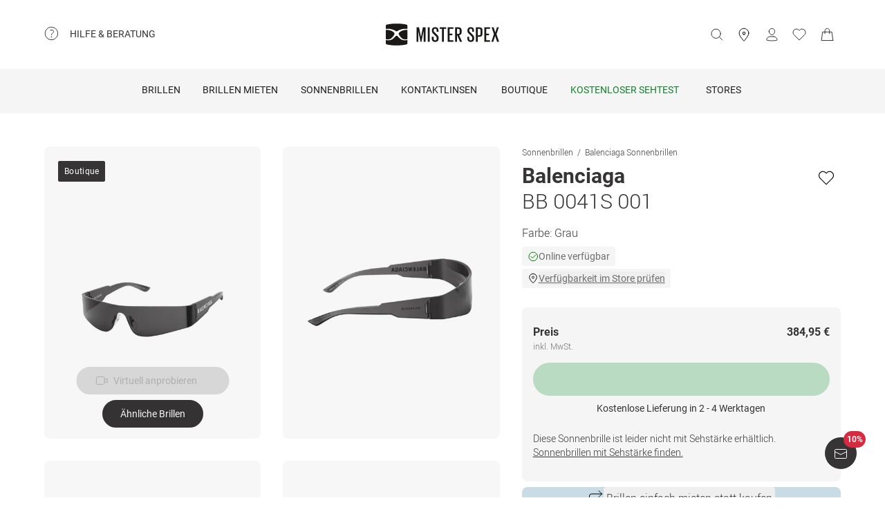

--- FILE ---
content_type: text/html; charset=utf-8
request_url: https://www.misterspex.de/p/sg/b/6751415
body_size: 41379
content:
<!DOCTYPE html><html lang="de-DE" class="notranslate" translate="no"><head><meta charSet="utf-8" data-next-head=""/><meta name="viewport" content="width=device-width, initial-scale=1.0" data-next-head=""/><meta name="format-detection" content="telephone=no" data-next-head=""/><link rel="preload" href="//d26hhearhq0yio.cloudfront.net/fonts/Roboto/Roboto-Light-webfont.woff" as="font" crossorigin="anonymous" data-next-head=""/><link rel="preload" href="//d26hhearhq0yio.cloudfront.net/fonts/Roboto/roboto-v18-latin-regular.woff2" as="font" crossorigin="anonymous" data-next-head=""/><link rel="preload" href="//d26hhearhq0yio.cloudfront.net/fonts/Roboto/roboto-v18-latin-500.woff2" as="font" crossorigin="anonymous" data-next-head=""/><link rel="preload" href="//d26hhearhq0yio.cloudfront.net/fonts/Roboto/roboto-v18-latin-700.woff2" as="font" crossorigin="anonymous" data-next-head=""/><meta name="p:domain_verify" content="54109d8fea3d928bbefc88c32db24e88" data-next-head=""/><title data-next-head="">Balenciaga BB 0041S 001 Sonnenbrille kaufen</title><meta name="description" content="Kaufe Balenciaga BB 0041S 001 Sonnenbrille bei Mister Spex. Du kannst einfach und bequem von zu Hause aus bestellen." data-next-head=""/><meta property="og:image" content="https://media.misterspex.com/image/upload/f_auto/b_white/c_pad,dpr_auto/productimages/6751415/6751415_a" data-next-head=""/><meta property="og:description" content="Kaufe Balenciaga BB 0041S 001 Sonnenbrille bei Mister Spex. Du kannst einfach und bequem von zu Hause aus bestellen." data-next-head=""/><link rel="canonical" href="https://www.misterspex.de/p/sg/b/6751415" data-next-head=""/><link rel="alternate" hrefLang="de" href="https://www.misterspex.de/p/sg/b/6751415" data-next-head=""/><link rel="alternate" hrefLang="de-at" href="https://www.misterspex.at/p/sg/b/6751415" data-next-head=""/><link rel="alternate" hrefLang="de-ch" href="https://www.misterspex.ch/p/sg/b/6751415" data-next-head=""/><link rel="alternate" hrefLang="de-de" href="https://www.misterspex.de/p/sg/b/6751415" data-next-head=""/><meta name="google" content="notranslate"/><link rel="preload" href="/__service/product-browse-service/_next/static/css/d5b575323daaf58a.css" as="style"/><link rel="preload" href="/__service/product-browse-service/_next/static/css/8b6690edd5f220dd.css" as="style"/><script type="application/ld+json" data-next-head="">{"@context":"https://schema.org","@type":"BreadcrumbList","itemListElement":[{"@type":"ListItem","position":1,"name":"Sonnenbrillen","item":"https://www.misterspex.de/l/sg/100738"},{"@type":"ListItem","position":2,"name":"Balenciaga Sonnenbrillen","item":"https://www.misterspex.de/l/sgb/b/110235"},{"@type":"ListItem","position":3,"name":"Balenciaga BB 0041S 001","item":"https://www.misterspex.de/p/sg/b/6751415"}]}</script><script type="application/ld+json" data-next-head="">{"@type":"Product","@context":"https://schema.org","image":"https://media.misterspex.com/image/upload/f_auto/c_pad,dpr_auto/productimages/6751415/6751415_a","sku":"6751415","gtin13":"889652215006","name":"Balenciaga BB 0041S 001","brand":"Balenciaga","model":"Sonnenbrille","category":"Balenciaga Sonnenbrillen","color":"GREY-GREY-GREY","description":"\"Auf in die Zukunft\" Mit dem Modell BB 0041S 001 präsentiert die Luxusmarke Balenciaga eine futuristische Sonnenbrille, die durch ihren innovativen Look und das moderne Design zu begeistern weiß. Unisex-Modell mit getönten Gläsern in Grau Markendetails an den Bügeln sorgen für exklusive Optik Schmale Form mit Vollrandfassung Hochwertiger, stabiler Kunststoffrahmen CE-Gütesiegel garantiert UV-Schutz nach europäischer Norm Nicht mit Sehstärke erhältlich Mehr über Balenciaga erfahren Sie hier .","url":"/p/sg/b/6751415","itemCondition":"https://schema.org/NewCondition","offers":{"@type":"Offer","priceCurrency":"EUR","price":384.95,"availability":"https://schema.org/InStock","hasMerchantReturnPolicy":{"@type":"MerchantReturnPolicy","applicableCountry":"de","returnFees":"https://schema.org/FreeReturn","returnMethod":"https://schema.org/ReturnByMail","merchantReturnDays":30,"returnPolicyCategory":"https://schema.org/MerchantReturnFiniteReturnWindow"},"shippingDetails":{"@type":"OfferShippingDetails","shippingDestination":{"@type":"DefinedRegion","addressCountry":"de"},"deliveryTime":{"@type":"ShippingDeliveryTime","handlingTime":{"@type":"QuantitativeValue","minValue":0,"maxValue":1,"unitCode":"DAY"},"transitTime":{"@type":"QuantitativeValue","minValue":2,"maxValue":4,"unitCode":"DAY"}},"shippingRate":{"@type":"MonetaryAmount","value":0,"currency":"EUR"}}},"material":"Kunststoff","width":{"@type":"QuantitativeValue","value":143,"unitText":"mm"},"height":{"@type":"QuantitativeValue","value":34,"unitText":"mm"},"depth":{"@type":"QuantitativeValue","value":125,"unitText":"mm"}}</script><link rel="stylesheet" href="/__service/product-browse-service/_next/static/css/d5b575323daaf58a.css" data-n-g=""/><link rel="stylesheet" href="/__service/product-browse-service/_next/static/css/8b6690edd5f220dd.css" data-n-p=""/><noscript data-n-css=""></noscript><script defer="" noModule="" src="/__service/product-browse-service/_next/static/chunks/polyfills-42372ed130431b0a.js"></script><script src="/__service/product-browse-service/_next/static/chunks/webpack-bd1f8ea27cb9b057.js" defer=""></script><script src="/__service/product-browse-service/_next/static/chunks/framework-a17258b880e6120c.js" defer=""></script><script src="/__service/product-browse-service/_next/static/chunks/main-2b5653f92792b070.js" defer=""></script><script src="/__service/product-browse-service/_next/static/chunks/pages/_app-65a829a793bdf8b1.js" defer=""></script><script src="/__service/product-browse-service/_next/static/chunks/3942-cca41b9bd347b053.js" defer=""></script><script src="/__service/product-browse-service/_next/static/chunks/4301-3b713329353e3b18.js" defer=""></script><script src="/__service/product-browse-service/_next/static/chunks/5383-2656bce423fd0128.js" defer=""></script><script src="/__service/product-browse-service/_next/static/chunks/920-c87407d79608d4db.js" defer=""></script><script src="/__service/product-browse-service/_next/static/chunks/5609-0d11194f54513df7.js" defer=""></script><script src="/__service/product-browse-service/_next/static/chunks/8422-f917d4844591a8d6.js" defer=""></script><script src="/__service/product-browse-service/_next/static/chunks/7327-17d3e5b1f82e14ce.js" defer=""></script><script src="/__service/product-browse-service/_next/static/chunks/3668-dd963596c02e1866.js" defer=""></script><script src="/__service/product-browse-service/_next/static/chunks/8828-7508f5ca1d9f1c47.js" defer=""></script><script src="/__service/product-browse-service/_next/static/chunks/2019-768fd9148b1335e1.js" defer=""></script><script src="/__service/product-browse-service/_next/static/chunks/pages/p/%5Bcategory%5D/b/%5Bsku%5D-ddd96f7a437c5781.js" defer=""></script><script src="/__service/product-browse-service/_next/static/tc7AISK8724eD02LKJTKN/_buildManifest.js" defer=""></script><script src="/__service/product-browse-service/_next/static/tc7AISK8724eD02LKJTKN/_ssgManifest.js" defer=""></script></head><body class="relative overflow-x-hidden"><div id="skip-to-main-content-portal"></div><div id="dy-banner-root"></div><div id="usp-header-portal"></div><div>
    <script 
      async 
      src='/__service/headerService/webcomponents/bundle/index.js?bustkey=17e803fa' 
      onload='webcomponentsBundle.defineCustomElements()'>
    </script><link href="/__service/headerService/index.css?bustkey=17e803fa" rel="stylesheet"/><style>
            * {
              font-family: Roboto, Arial, sans-serif;
            }
          
            @media (max-width: 1023px) {
              body.modal--open {
                overflow: hidden;
              }
            }
            
            .sidemenu--open {
              overflow: hidden;
            }
          </style><div class="components_app__a7415"><header class="components_menu__b5755" id="header-menu"><div class="components_serviceWrapper__720ed"><div class="Service_service__395f5" id="service" data-hoverable-navigation-link="true"><div class="Service_service__controls__0fb64" id="service-controls"><a id="service-link" href="/c/svc/800" data-tracking="nav.help" class="js-subnav-entrypoint"><svg xmlns="http://www.w3.org/2000/svg" width="21" height="21" viewBox="0 0 21 21" fill="none"><title></title><path d="M10.4167 19.5833C15.4793 19.5833 19.5833 15.4793 19.5833 10.4167C19.5833 5.35406 15.4793 1.25 10.4167 1.25C5.35406 1.25 1.25 5.35406 1.25 10.4167C1.25 15.4793 5.35406 19.5833 10.4167 19.5833Z" stroke="#363434" stroke-miterlimit="10" stroke-linecap="round" stroke-linejoin="round"></path><path d="M10.4168 16.2499C10.8771 16.2499 11.2502 15.8768 11.2502 15.4166C11.2502 14.9563 10.8771 14.5833 10.4168 14.5833C9.95659 14.5833 9.5835 14.9563 9.5835 15.4166C9.5835 15.8768 9.95659 16.2499 10.4168 16.2499Z" fill="#363434"></path><path d="M8.62744 5.88322C10.2774 5.15405 12.4124 5.24072 13.1416 6.42072C13.8708 7.60072 13.3674 8.97322 12.1174 10.0324C10.8674 11.0916 10.4166 11.6666 10.4166 12.4999" stroke="#363434" stroke-miterlimit="10" stroke-linecap="round" stroke-linejoin="round"></path></svg><span>Hilfe &amp; Beratung</span></a><nav id="service-navigation" aria-labelledby="service-link" class="js-subnav-menuitem-container"><div class="Service_serviceWrapper__ff023"><div class="Service_linkGroup__1b144"><h3>Unsere Services</h3><a class="Service_iconLink__8cec7" href="/c/svc/819" data-tracking="nav.help.1.1.help.benefits-and-services.how-to">So einfach geht&#x27;s</a><a class="Service_iconLink__8cec7" href="/c/rat/165" data-tracking="nav.help.1.2.help.benefits-and-services.home-trial">Zu Hause anprobieren</a><a class="Service_iconLink__8cec7" href="/l/pg/100508" data-tracking="nav.help.1.3.online-try-on-glasses">Virtuelle Anprobe</a><a class="Service_iconLink__8cec7" href="/c/svc/801" data-tracking="nav.help.1.3.online-try-on-glasses">Neuverglasung deiner Brille</a></div><div class="Service_linkGroup__1b144"><h3>Noch Fragen?</h3><a class="Service_iconLink__8cec7" href="/c/svc/800" data-tracking="nav.help.2.1.help"><svg class="Service_serviceIcon__13f43" xmlns="http://www.w3.org/2000/svg" version="1.1" width="20" height="20" viewBox="0 0 1024 1024"><title></title><path d="M668.244 473.53999999999996C700.294 441.49 716.3190000000001 403.03 716.3190000000001 358.1600000000001C716.3190000000001 302.0720000000001 696.2880000000001 253.99700000000007 656.225 213.93500000000006S568.088 153.841 512 153.841C455.912 153.841 407.837 173.87199999999996 367.775 213.93500000000006S307.681 302.0720000000001 307.681 358.1600000000001H408.639C408.639 330.91700000000003 419.055 306.8800000000001 439.88800000000003 286.047S484.75800000000004 254.798 512.001 254.798C539.244 254.798 563.281 265.21400000000006 584.114 286.047S615.363 330.91700000000003 615.363 358.1600000000001C615.363 385.40300000000013 604.947 409.44000000000005 584.114 430.27300000000014L521.616 495.1740000000002C481.553 538.4420000000001 461.522 586.5160000000001 461.522 639.3990000000001V665.8400000000001H562.48C562.48 612.9570000000001 582.511 564.8820000000001 622.5740000000001 521.6150000000001L668.2450000000001 473.5400000000002zM562.479 870.16V769.202H461.5210000000001V870.16H562.479zM512 0C653.021 0 773.608 50.077999999999975 873.765 150.235S1024 370.97900000000004 1024 512C1024 653.021 973.922 773.608 873.765 873.765S653.021 1024 512 1024C370.97900000000004 1024 250.392 973.922 150.235 873.765S0 653.021 0 512C0 370.97900000000004 50.078 250.39200000000005 150.235 150.235S370.97900000000004 0 512 0V0z" id="questionmark"></path></svg>Fragen &amp; Antworten</a><a class="Service_iconLink__8cec7" href="tel:03032500050" data-tracking="nav.help.2.3.contact.phone"><svg class="Service_serviceIcon__13f43" xmlns="http://www.w3.org/2000/svg" width="20" height="20" viewBox="0 0 32 32" version="1.1"><title></title><defs></defs><g stroke="none" stroke-width="1" fill="none" fill-rule="evenodd" fill-opacity="0.87"><g id="phone" fill="#000000"><path d="M29.978903,25.4088774 C29.978903,25.4088774 30.3341406,23.6833834 28.1292172,22.655262 C25.9251688,21.6280156 23.3273841,20.5255194 22.3456682,20.5255194 C21.3604524,20.5255194 20.8485952,21.0023928 20.6141033,21.223767 C19.7128846,22.1888886 20.9500917,23.4261343 18.4756776,23.4261343 C17.2375956,23.4261343 14.1437031,21.5702658 12.2878926,19.7143973 C10.4312071,17.8576538 8.57539656,14.7636646 8.57539656,13.5264189 C8.57539656,11.0519275 9.81260358,12.2891732 10.7776951,11.3870513 C10.9981874,11.1525522 11.4759208,10.641554 11.4759208,9.65543239 C11.4759208,8.67368582 10.3734591,6.07494489 9.34536981,3.87170259 C8.31728053,1.66671028 6.5909655,2.02195904 6.5909655,2.02195904 C6.5909655,2.02195904 1.99912503,1.78308488 2,9.41830822 C2,13.9945422 6.16135543,19.6513975 9.22374904,22.7760116 C12.2861426,25.8997507 18.004069,29.9999864 22.581035,30.0008614 C30.2151448,30.0008614 29.978903,25.4088774 29.978903,25.4088774 L29.978903,25.4088774 Z" id="Shape"></path></g></g></svg>030 325 000 50</a><a class="Service_iconLink__8cec7" href="/c/svc/857" data-tracking="nav.header.chatbot"><img src="https://media.misterspex.com/image/upload/t_DEFAULT_OPTIMIZED/v1733236580/Content/Icons/message.256x256.png" alt="service icon" class="Service_serviceIcon__13f43"/>Service-Chat</a></div></div></nav></div></div></div><div class="components_hamburger__bfbea"><button class="BurgerMenu_wrapper__ae7cf" id="burger-menu-btn" data-tracking="header.mainNav.open"><svg viewBox="0 0 24 24" fill="none" xmlns="http://www.w3.org/2000/svg" role="img" id="menu-icon-open" style="height:24px" class="Icon_icon__ BurgerMenu_burger__0de14" aria-label="Hauptnavigation öffnen"><path d="M3.5 12h17m-17-6.5h17m-17 13h17" stroke="currentColor" stroke-miterlimit="10" stroke-linecap="round"></path></svg><svg viewBox="0 0 24 24" fill="none" xmlns="http://www.w3.org/2000/svg" role="img" id="menu-icon-close" style="height:24px" class="Icon_icon__ BurgerMenu_close__1239e" aria-label="Hauptnavigation schließen"><path d="m20.5 3.5-17 17m0-17 17 17" stroke="currentColor" stroke-miterlimit="10" stroke-linecap="round" stroke-linejoin="round"></path></svg></button></div><div class="components_logo__303ef"><a href="/" data-tracking="header.logo" aria-labelledby="msxLogoTitleDesktop"><svg class="components_msxLogo__60293" xmlns="http://www.w3.org/2000/svg" width="236px" height="46px" viewBox="0 0 236 46" version="1.1"><title id="msxLogoTitleDesktop">Mister Spex</title><g stroke="none" stroke-width="1" fill="none" fill-rule="evenodd"><g transform="translate(-344.000000, -66.000000)" fill="#1A1918"><g id="Group" transform="translate(344.000000, 66.000000)"><path d="M78.6821489,16.2717615 L78.5449007,16.2717615 L74.2613333,38.0234312 L72.2574255,38.0234312 L67.7914184,16.2717615 L67.7010355,16.2717615 L67.7010355,38.0234312 L64.1685674,38.0234312 L64.1685674,7.95377982 L69.2500993,7.95377982 L73.2600071,27.9511193 L73.3060355,27.9511193 L77.0874752,7.95377982 L82.6259433,7.95377982 L82.6259433,38.0234312 L78.6821489,38.0234312 L78.6821489,16.2717615" id="Fill-1"></path><path d="M87.3902979,7.95377982 L91.3997872,7.95377982 L91.3997872,38.0234312 L87.3902979,38.0234312 L87.3902979,7.95377982 Z" id="Fill-2"></path><path d="M95.7959149,31.5884954 L95.7959149,27.6759633 L99.5790284,27.6759633 L99.5790284,31.6809174 C99.5790284,33.7952294 100.58161,35.0819633 102.859177,35.0819633 C105.000752,35.0819633 105.957723,33.6568073 105.957723,31.6809174 L105.957723,30.2557615 C105.957723,28.1887156 105.182773,27.5835413 103.269667,25.7452294 L100.170702,22.6657615 C97.2537589,19.7719817 95.8888085,18.5679633 95.8888085,15.1677615 L95.8888085,14.0658716 C95.8888085,10.2964037 98.1667943,7.63093578 102.721929,7.63093578 C107.507206,7.63093578 109.55756,9.97482569 109.55756,14.2486055 L109.55756,17.1896514 L105.865248,17.1896514 L105.865248,14.1110275 C105.865248,11.9064037 104.817475,10.8939817 102.768376,10.8939817 C100.900461,10.8939817 99.6689929,11.9515596 99.6689929,14.0194495 L99.6689929,14.8921835 C99.6689929,16.8689174 100.763631,17.4736697 102.540326,19.2204037 L105.775284,22.4374495 C108.554142,25.2869174 109.92244,26.4436697 109.92244,29.8426055 L109.92244,31.4517615 C109.92244,35.4039633 107.734418,38.3433211 102.813567,38.3433211 C97.8927163,38.3433211 95.7959149,35.5415413 95.7959149,31.5884954" id="Fill-3"></path><path d="M112.156489,7.95377982 L125.461617,7.95377982 L125.461617,11.2615596 L120.85878,11.2615596 L120.85878,38.0234312 L116.803681,38.0234312 L116.803681,11.2615596 L112.156489,11.2615596 L112.156489,7.95377982" id="Fill-4"></path><path d="M128.648872,7.95377982 L140.542184,7.95377982 L140.542184,11.2615596 L132.660035,11.2615596 L132.660035,21.1038716 L138.355,21.1038716 L138.355,24.3664954 L132.660035,24.3664954 L132.660035,34.7139633 L140.542184,34.7139633 L140.542184,38.0234312 L128.648872,38.0234312 L128.648872,7.95377982" id="Fill-5"></path><path d="M148.151092,11.2615596 L148.151092,21.5638716 L150.565908,21.5638716 C152.753092,21.5638716 153.756092,20.4602936 153.756092,18.4844037 L153.756092,14.2950275 C153.756092,12.2739817 152.753092,11.2615596 150.565908,11.2615596 L148.151092,11.2615596 L148.151092,11.2615596 Z M148.151092,23.5874495 L148.151092,38.0234312 L144.140766,38.0234312 L144.140766,7.95377982 L151.021589,7.95377982 C155.849965,7.95377982 157.764745,10.3432477 157.764745,14.4334495 L157.764745,18.1636697 C157.764745,21.7478716 156.260035,23.8166055 152.616262,24.2749174 L158.676943,38.0234312 L154.392957,38.0234312 L148.151092,23.5874495 L148.151092,23.5874495 Z" id="Fill-6"></path><path d="M169.727518,31.5884954 L169.727518,27.6759633 L173.509794,27.6759633 L173.509794,31.6809174 C173.509794,33.7952294 174.511539,35.0819633 176.789106,35.0819633 C178.931936,35.0819633 179.888071,33.6568073 179.888071,31.6809174 L179.888071,30.2557615 C179.888071,28.1887156 179.113121,27.5835413 177.19834,25.7452294 L174.10105,22.6657615 C171.184525,19.7719817 169.818738,18.5679633 169.818738,15.1677615 L169.818738,14.0658716 C169.818738,10.2964037 172.096305,7.63093578 176.652695,7.63093578 C181.437972,7.63093578 183.486652,9.97482569 183.486652,14.2486055 L183.486652,17.1896514 L179.796851,17.1896514 L179.796851,14.1110275 C179.796851,11.9064037 178.750752,10.8939817 176.697887,10.8939817 C174.83039,10.8939817 173.599759,11.9515596 173.599759,14.0194495 L173.599759,14.8921835 C173.599759,16.8689174 174.693979,17.4736697 176.471511,19.2204037 L179.704376,22.4374495 C182.484908,25.2869174 183.851113,26.4436697 183.851113,29.8426055 L183.851113,31.4517615 C183.851113,35.4039633 181.664766,38.3433211 176.743496,38.3433211 C171.823482,38.3433211 169.727518,35.5415413 169.727518,31.5884954" id="Fill-7"></path><path d="M191.465461,11.2615596 L191.465461,24.5057615 L194.017106,24.5057615 C196.205546,24.5057615 197.208965,23.4021835 197.208965,21.3798716 L197.208965,14.2950275 C197.208965,12.2739817 196.205546,11.2615596 194.017106,11.2615596 L191.465461,11.2615596 L191.465461,11.2615596 Z M187.456809,7.95377982 L194.473206,7.95377982 C199.302418,7.95377982 201.172426,10.3432477 201.172426,14.4334495 L201.172426,21.1034495 C201.172426,25.1472294 199.302418,27.6759633 194.473206,27.6759633 L191.465461,27.6759633 L191.465461,38.0234312 L187.456809,38.0234312 L187.456809,7.95377982 L187.456809,7.95377982 Z" id="Fill-8"></path><path d="M204.886496,7.95377982 L216.777716,7.95377982 L216.777716,11.2615596 L208.895567,11.2615596 L208.895567,21.1038716 L214.59095,21.1038716 L214.59095,24.3664954 L208.895567,24.3664954 L208.895567,34.7139633 L216.777716,34.7139633 L216.777716,38.0234312 L204.886496,38.0234312 L204.886496,7.95377982" id="Fill-9"></path><path d="M224.887078,22.0698716 L220.149085,7.95377982 L224.295823,7.95377982 L227.760085,18.7144037 L231.267447,7.95377982 L235.094915,7.95377982 L230.311312,22.2530275 L235.640979,38.0234312 L231.449468,38.0234312 L227.440397,25.7000734 L223.521291,38.0234312 L219.694241,38.0234312 L224.887078,22.0698716" id="Fill-10"></path><path d="M39.7258298,34.9553578 C35.5451986,34.9553578 31.9746525,33.6593394 29.1087589,31.1010642 C27.4676383,29.6353945 25.9901277,28.0102018 24.7385745,26.5947523 C24.6938014,26.5728073 24.6615816,26.5453761 24.6368936,26.5158349 C24.0410355,25.8102202 23.3610709,25.5084771 22.5764965,25.5055229 C21.791922,25.5084771 21.1123759,25.8102202 20.5165177,26.5158349 C20.4914113,26.5453761 20.4596099,26.5728073 20.4148369,26.5947523 C19.1628652,28.0102018 17.685773,29.6353945 16.044234,31.1010642 C13.1787589,33.6593394 9.60779433,34.9553578 5.42716312,34.9553578 C3.7718156,34.9553578 2.00976596,34.7494128 0.190390071,34.3438532 L0.172397163,34.338789 L0.172397163,41.5105688 C0.172397163,42.6348257 1.01095035,43.2083486 2.18969504,43.5472294 C3.37053191,43.8852661 10.4748014,45.7041651 22.5764965,45.7041651 C34.6786099,45.7041651 41.782461,43.8852661 42.9632979,43.5472294 C44.142461,43.2083486 44.9810142,42.6348257 44.9810142,41.5105688 L44.9810142,34.338789 L44.9630213,34.3438532 C43.143227,34.7494128 41.3811773,34.9553578 39.7258298,34.9553578" id="Fill-11"></path><path d="M31.1306596,16.4127156 C29.0192128,17.7918716 26.8801489,19.8091193 26.8801489,20.9975229 C26.8801489,21.1798349 26.8826596,21.343578 26.8901915,21.5001468 C26.8939574,21.5001468 26.8977234,21.5005688 26.9014894,21.5005688 C26.9609078,22.2066055 27.1868652,22.8197982 28.0396454,24.3462385 C28.0521986,24.3660734 28.0601489,24.3842202 28.0680993,24.403211 L28.0932057,24.4551193 C29.5359858,26.8315046 31.5327801,29.0635596 34.0308652,31.0879817 C35.8322482,32.5485872 38.134922,33.0841284 40.8744468,33.0841284 L40.8757021,33.0841284 C42.136461,33.0841284 43.5181489,32.9258716 44.9805957,32.614844 L44.9805957,23.3544954 L44.9810142,23.3549174 L44.9810142,13.5100734 C40.2543191,12.9386606 35.7648794,13.8789174 31.1306596,16.4127156" id="Fill-12"></path><path d="M0.172815603,32.614844 C1.63484397,32.9258716 3.01695035,33.0841284 4.27770922,33.0841284 L4.27896454,33.0841284 C7.01848936,33.0841284 9.32074468,32.5485872 11.1225461,31.0879817 C13.6202128,29.0635596 15.6170071,26.8315046 17.0602057,24.4551193 L17.0853121,24.403211 C17.0932624,24.3842202 17.1007943,24.3660734 17.1133475,24.3462385 C17.9661277,22.8197982 18.1925035,22.2066055 18.2515035,21.5005688 C18.2556879,21.5005688 18.2594539,21.5001468 18.2632199,21.5001468 C18.2707518,21.343578 18.272844,21.1798349 18.272844,20.9975229 C18.272844,19.8091193 16.1341986,17.7918716 14.0223333,16.4127156 C9.38853191,13.8789174 4.8990922,12.9386606 0.172397163,13.5100734 L0.172397163,23.3549174 L0.172815603,23.3544954 L0.172815603,32.614844" id="Fill-13"></path><path d="M4.56015603,11.0155229 C10.1082482,11.0155229 15.7973546,12.581633 20.1687943,15.3104037 L20.5181915,15.5193028 C21.2236809,15.9472294 22.0454965,16.3882385 22.5764965,16.3899266 C23.1074965,16.3882385 23.9293121,15.9472294 24.6348014,15.5193028 L24.9841986,15.3104037 C29.3560567,12.581633 35.0447447,11.0155229 40.5928369,11.0155229 C42.2799858,11.0155229 44.9680426,11.1961468 44.9680426,11.1961468 L44.9805957,4.42992661 C44.9805957,3.30651376 44.1152624,2.76084404 42.9632979,2.39453211 C41.810078,2.02779817 34.6380213,0.236752294 22.5764965,0.236752294 C10.5153901,0.236752294 3.34291489,2.02779817 2.18969504,2.39453211 C1.03814894,2.76084404 0.172815603,3.30651376 0.172815603,4.42992661 L0.184950355,11.1961468 C0.184950355,11.1961468 2.87342553,11.0155229 4.56015603,11.0155229" id="Fill-14"></path></g></g></g></svg><svg class="components_msxLogoMobile__81192" xmlns="http://www.w3.org/2000/svg" width="32" height="32" viewBox="0 0 32 32" fill="none"><title id="msxLogoTitleMobile">Mister Spex</title><path d="M28.0587 24.4706C25.1496 24.4706 22.6158 23.5294 20.5513 21.7411C19.4252 20.7059 18.393 19.5764 17.4545 18.5412C17.4545 18.5412 17.3607 18.5411 17.3607 18.447C16.9853 17.9764 16.4223 17.6941 15.8592 17.6941C15.2962 17.6941 14.827 17.8823 14.3578 18.447C14.3578 18.447 14.3578 18.447 14.2639 18.5412C13.4194 19.5764 12.2933 20.7059 11.1672 21.7411C9.10264 23.5294 6.66276 24.4706 3.65982 24.4706C2.53372 24.4706 1.21994 24.2823 0 24V29.0823C0 29.8353 0.56305 30.3059 1.40762 30.4941C2.2522 30.7764 7.22581 32 15.8592 32C24.3988 32 29.4663 30.6823 30.3108 30.4941C31.1554 30.2117 31.7185 29.8353 31.7185 29.0823V24C30.4985 24.2823 29.2786 24.4706 28.0587 24.4706Z" fill="#231F20"></path><path d="M22.0527 11.3883C20.5513 12.3294 19.0498 13.7412 19.0498 14.5883C19.0498 14.6824 19.0498 14.8706 19.0498 14.9647C19.0498 15.4353 19.2375 15.9059 19.8944 16.9412C20.9266 18.6353 22.3343 20.1412 24.1173 21.6471C25.431 22.6824 27.0263 23.0588 28.997 23.0588C29.8416 23.0588 30.8738 22.9647 31.9061 22.6824V16.1883V9.22355C28.434 8.9412 25.2434 9.60002 22.0527 11.3883Z" fill="#231F20"></path><path d="M0.09375 22.7764C1.12601 22.9647 2.06442 23.1529 3.00284 23.1529C4.97352 23.1529 6.56882 22.7765 7.88261 21.7412C9.6656 20.3294 11.0732 18.7294 12.1055 17.0353C12.6685 16 12.8562 15.5294 12.9501 15.0588C12.9501 14.9647 12.9501 14.8706 12.9501 14.6823C12.9501 13.8353 11.4486 12.4235 9.94712 11.4823C6.66266 9.6941 3.47205 9.03528 0.187592 9.41175V16.3765V22.7764H0.09375Z" fill="#231F20"></path><path d="M3.19063 7.62353C7.13198 7.62353 11.1672 8.75294 14.2639 10.6353L14.5455 10.8235C15.0147 11.1059 15.5777 11.3882 16.0469 11.3882C16.4223 11.3882 16.9854 11.1059 17.5484 10.8235L17.8299 10.6353C20.9267 8.75294 24.9619 7.62353 28.9032 7.62353C30.1232 7.62353 32 7.71765 32 7.71765V2.91765C32 2.16471 31.3431 1.78824 30.5924 1.50588C29.7478 1.22353 24.6804 0 16.1408 0C7.60119 0 2.53374 1.22353 1.68917 1.50588C0.844592 1.78824 0.281542 2.16471 0.281542 2.91765V7.71765C0.0938586 7.71765 2.06453 7.62353 3.19063 7.62353Z" fill="#231F20"></path></svg></a></div><button type="button" id="search-button" class="Search_button__65081 Search_searchBox__e27b2" title="Suche"><svg viewBox="0 0 24 24" fill="none" xmlns="http://www.w3.org/2000/svg" role="img" style="height:24px;vertical-align:middle;color:#363434" class="Icon_icon__" width="20"><path d="m22.5 21.5-5.344-5.344M19.5 10.5a8 8 0 1 1-16 0 8 8 0 0 1 16 0z" stroke="currentColor" stroke-miterlimit="10" stroke-linecap="round" stroke-linejoin="round"></path></svg><iframe data-is-visible="false" id="search-iframe" class="Search_searchIframe__f90f9" title="search"></iframe></button><div class="components_iconsWrapper__fde54"><div class="components_icons__09e70"><a class="Icons_icon__323a8 Icons_storeIcon__a699d" href="/c/svc/722" data-tracking="header.stores" aria-label="stores"><svg viewBox="0 0 32 32" fill="none" xmlns="http://www.w3.org/2000/svg" role="img" style="height:32px" class="Icon_icon__"><path d="M27 13c0 6.8-11 18-11 18S5 19.9 5 13C5 6 10.7 2 16 2s11 4.1 11 11z" stroke="currentColor" stroke-miterlimit="10" stroke-linecap="round" stroke-linejoin="round"></path><path d="M16 16a3 3 0 1 0 0-6 3 3 0 0 0 0 6z" stroke="currentColor" stroke-miterlimit="10" stroke-linecap="round" stroke-linejoin="round"></path></svg></a><div class="Icons_iconsMenu__c97a0"><account-icon></account-icon><mini-wishlist locale="de-DE"></mini-wishlist><mini-basket locale="de-DE"></mini-basket></div></div></div></header><div class="Navigation_navMenuWrapper__7574c"><nav class="Navigation_navigationWrapper__9d712" id="nav-menu-root"><div class="Navigation_mobileHeadline__1fd4b" id="main-headline"></div><div class="Navigation_contentWrapper__469aa" id="nav-wrapper"><div class="Navigation_sectionWrapper__810c9"><div class="Navigation_sectionMobileHeadline__5400a"><p>Hallo!</p><a id="mobile-navigation-login-link">Melde dich an</a><a id="mobile-navigation-openaccount-link">Dein Benutzerkonto ansehen</a><h2 class="Navigation_navigationHeading__22144">Kategorien</h2></div><div data-hoverable-navigation-link="true" class="Navigation_sectionItem__cd2fc"><a class="Button_buttonWrapper__1bad9 js-subnav-entrypoint" href="/l/pg/100266" data-tracking="nav.glasses" title="Brillen">Brillen</a><a data-tracking="nav.glasses" class="MobileLink_mobileLink__ed1e2 nav-menu-item js-subnav-entrypoint" role="button" tabindex="0"><span>Brillen</span><svg width="7" height="14" viewBox="0 0 7 14" fill="none" xmlns="http://www.w3.org/2000/svg"><path d="M0.656855 1.34315L6.31371 7L0.656855 12.6569" stroke="#363434" stroke-linecap="round" stroke-linejoin="round"></path></svg></a><div class="Navigation_subnavigationWrapper__da738 sub-nav-content js-subnav-menuitem-container" id="flyout-Brillen"><div class="Navigation_subnavigation__f1828"><button class="Navigation_subnavigation__close__0262e close-subnav-btn"><svg xmlns="http://www.w3.org/2000/svg" width="20px" height="20px" viewBox="0 0 20 20" version="1.1"><title></title><g stroke="none" stroke-width="1" fill="none" fill-rule="evenodd" fill-opacity="0.87"><g transform="translate(-207.000000, -1847.000000)" fill="#000000"><g transform="translate(217.000000, 1857.000000) scale(-1, 1) rotate(-90.000000) translate(-217.000000, -1857.000000) translate(207.000000, 1847.000000)"><polygon transform="translate(11.000000, 10.375000) scale(1, -1) translate(-11.000000, -10.375000) " points="19.75 13.7939219 11 4.75 2.25 13.7939219 4.38452915 16 11 9.16215617 17.6160745 16"></polygon></g></g></g></svg><h2>Brillen</h2></button><div class="Navigation_subnavigation__content__dca8f" tabindex="-1"><div class="NavColumn_navColumn__7b3a2"><h3 class="NavColumn_headline__28901">Kategorien</h3><div class="Navigation_itemLinkWrapper__a2be6"><a class="Link_link__3f2a9" href="/l/pg/100266" data-tracking="mainnav.nav.glasses">Alle Brillen</a></div><div class="Navigation_itemLinkWrapper__a2be6"><a class="Link_link__3f2a9" href="/l/pg/100288" data-tracking="nav.glasses.1.1.glasses-women">Damenbrillen</a></div><div class="Navigation_itemLinkWrapper__a2be6"><a class="Link_link__3f2a9" href="/l/pg/100277" data-tracking="nav.glasses.1.2.glasses-men">Herrenbrillen</a></div><div class="Navigation_itemLinkWrapper__a2be6"><a class="Link_link__3f2a9" href="/l/pg/100779" data-tracking="nav.glasses.1.3.varifocal-glasses">Gleitsichtbrillen</a></div><div class="Navigation_itemLinkWrapper__a2be6"><a class="Link_link__3f2a9" href="/l/pg/150895" data-tracking="nav.glasses.1.3.bluefilter-glasses">Blaulichtfilter-Brillen</a></div><div class="Navigation_itemLinkWrapper__a2be6"><a class="Link_link__3f2a9" href="/l/pg/100602" data-tracking="nav.glasses.1.3.reading-glasses">Lesebrillen</a></div><div class="Navigation_itemLinkWrapper__a2be6"><a class="Link_link__3f2a9" href="/l/pg/100617" data-tracking="nav.glasses.1.6.round-glasses">Runde Brillen</a></div><div class="Navigation_itemLinkWrapper__a2be6"><a class="Link_link__3f2a9" href="/l/pg/100102" data-tracking="nav.glasses.1.7.cat-eye-pg">Cat Eye Brillen</a></div><div class="Navigation_itemLinkWrapper__a2be6"><a class="Link_link__3f2a9" href="/l/pg/100609" data-tracking="nav.glasses.1.8.frameless-pg">Randlose Brillen</a></div><div class="Navigation_itemLinkWrapper__a2be6"><a class="Link_link__3f2a9" href="/l/mix/100551" data-tracking="nav.glasses.1.9.sport-pg">Sportbrillen mit Sehstärke</a></div><div class="Navigation_itemLinkWrapper__a2be6"><a class="Link_link__3f2a9" href="/c/trd/150" data-tracking="nav.glasses.1.10.trends-pg">Brillentrends</a></div><div class="Navigation_itemLinkWrapper__a2be6"><a class="Link_link__3f2a9" href="/l/pg/100270" data-tracking="nav.pg.mainnav.nav.outlet.pg">Brillen Outlet</a></div><div class="Navigation_itemLinkWrapper__a2be6"><a class="Link_link__3f2a9" href="/l/pg/100550" data-tracking="nav.glasses.1.footer.pg.categories">Weitere Brillenkategorien</a></div></div><div class="NavColumn_navColumn__7b3a2"><h3 class="NavColumn_headline__28901">Brillen-Marken</h3><div class="Navigation_itemLinkWrapper__a2be6"><a class="Link_link__3f2a9" href="/l/mix/100909" data-tracking="nav.brands.3.1.mister-spex-collection">Unsere exklusiven Brillen-Marken</a></div><div class="Navigation_itemLinkWrapper__a2be6"><a class="Link_link__3f2a9" href="/l/pgb/120374" data-tracking="nav.brands.1.1.ray-ban">Ray-Ban Brillen</a></div><div class="Navigation_itemLinkWrapper__a2be6"><a class="Link_link__3f2a9" href="/l/pgb/120321" data-tracking="nav.brands.1.4.oakley">Oakley Brillen</a></div><div class="Navigation_itemLinkWrapper__a2be6"><a class="Link_link__3f2a9" href="/l/pgb/120195" data-tracking="nav.brands.1.5.Humphreys">HUMPHREY´S Brillen</a></div><div class="Navigation_itemLinkWrapper__a2be6"><a class="Link_link__3f2a9" href="/l/pgb/120265" data-tracking="nav.brands.1.5.marco-polo">MARC O&#x27;POLO Brillen</a></div><div class="Navigation_itemLinkWrapper__a2be6"><a class="Link_link__3f2a9" href="/l/pgb/120062" data-tracking="nav.brands.1.2.calvin.klein.pg">Calvin Klein Brillen</a></div><div class="Navigation_itemLinkWrapper__a2be6"><a class="Link_link__3f2a9" href="/l/pgb/120439" data-tracking="nav.brands.1.2.tommy-hilfiger">Tommy Hilfiger Brillen</a></div><div class="Navigation_itemLinkWrapper__a2be6"><a class="Link_link__3f2a9" href="/l/pgb/120147" data-tracking="nav.brands.1.3.esprit">Esprit Brillen</a></div><div class="Navigation_itemLinkWrapper__a2be6"><a class="Link_link__3f2a9" href="/l/pgb/120164" data-tracking="nav.brands.1.3.freigeist">FREIGEIST Brillen</a></div><div class="Navigation_itemLinkWrapper__a2be6"><a class="Link_link__3f2a9" href="/l/pgb/120138" data-tracking="nav.brands.1.5.emporio.armani.pg">Emporio Armani Brillen</a></div><div class="Navigation_itemLinkWrapper__a2be6"><a class="Link_link__3f2a9" href="/l/pgb/120183" data-tracking="nav.brands.1.3.guess.pg">Guess Brillen</a></div><div class="Navigation_itemLinkWrapper__a2be6"><a class="Link_link__3f2a9" href="/l/pgb/120071" data-tracking="nav.brands.1.5.Carrera">Carrera Brillen</a></div><div class="Navigation_itemLinkWrapper__a2be6"><a class="Link_link__3f2a9" href="/c/brd/401" data-tracking="nav.brands.1.footer.brands">Alle Brillen-Marken</a></div></div><div class="Navigation_imageGroup__721e5"><div class="NavColumn_navColumn__7b3a2"><h3 class="NavColumn_headline__28901"></h3><div class="ImageLink_imageLink__5eacf"><a href="/c/svc/470" data-tracking="nav.image.switch"><picture><source srcSet="https://media.misterspex.com/image/upload/t_DEFAULT_OPTIMIZED/v1759851120/Content/2025/05/Switch/Hero_Switch_LP_nav.jpg" media="(min-width: 1024px)"/><img src="https://media.misterspex.com/image/upload/v1759928933/Content/2025/05/Switch/Switch_nav_M.jpg" alt="Brillen mieten" loading="lazy"/></picture><div class="ImageLink_label__efef0"><span>Mister Spex Switch</span><svg viewBox="0 0 24 24" fill="none" xmlns="http://www.w3.org/2000/svg" role="img" style="height:24px" class="Icon_icon__"><path d="M8.5 12h7m0 0L12 8.5m3.5 3.5L12 15.5m9.5-3.5a9.5 9.5 0 1 1-19 0 9.5 9.5 0 0 1 19 0z" stroke="currentColor" stroke-linecap="round" stroke-linejoin="round"></path></svg></div></a></div></div><div class="NavColumn_navColumn__7b3a2"><h3 class="NavColumn_headline__28901"></h3><div class="ImageLink_imageLink__5eacf"><a href="/l/pgb/120183" data-tracking="nav.glasses_WKZ_Guess"><picture><source srcSet="https://media.misterspex.com/image/upload/t_DEFAULT_OPTIMIZED/v1758884006/Content/2025/09/GU_446x356px2.jpg" media="(min-width: 1024px)"/><img src="https://media.misterspex.com/image/upload/t_DEFAULT_OPTIMIZED/v1758884005/Content/2025/09/GU_576x248px2.jpg" alt="" loading="lazy" role="presentation"/></picture><div class="ImageLink_label__efef0"><span>Guess</span><svg viewBox="0 0 24 24" fill="none" xmlns="http://www.w3.org/2000/svg" role="img" style="height:24px" class="Icon_icon__"><path d="M8.5 12h7m0 0L12 8.5m3.5 3.5L12 15.5m9.5-3.5a9.5 9.5 0 1 1-19 0 9.5 9.5 0 0 1 19 0z" stroke="currentColor" stroke-linecap="round" stroke-linejoin="round"></path></svg></div></a></div></div></div><div class="NavColumn_navColumn__7b3a2"><h3 class="NavColumn_headline__28901">Service &amp; Beratung</h3><div class="Navigation_itemLinkWrapper__a2be6"><a class="Link_link__3f2a9" href="/c/svc/819" data-tracking="nav.glasses.4.1.help">So geht&#x27;s</a></div><div class="Navigation_itemLinkWrapper__a2be6"><a class="Link_link__3f2a9" href="/c/rat/165" data-tracking="nav.help.1.2.help.benefits-and-services.home-trial">Zu Hause anprobieren</a></div><div class="Navigation_itemLinkWrapper__a2be6"><a class="Link_link__3f2a9" href="/l/pg/100508" data-tracking="nav.glasses.4.3.ditto-try-on-pg">Virtuelle Anprobe</a></div><div class="Navigation_itemLinkWrapper__a2be6"><a class="Link_link__3f2a9" href="/c/svc/807" data-tracking="nav.glasses.4.4.questions-eyeglass-lenses">Unsere Qualitätsgläser</a></div><div class="Navigation_itemLinkWrapper__a2be6"><a class="Link_link__3f2a9" href="/c/svc/470" data-tracking="nav.glasses.4.3.ditto-switch">Brillen mieten statt kaufen</a></div><div class="Navigation_itemLinkWrapper__a2be6"><a class="Link_link__3f2a9" href="/c/rat/520" data-tracking="nav.glasses.4.11.Versicherung">Brillenzuschuss</a></div><div class="Navigation_itemLinkWrapper__a2be6"><a class="Link_link__3f2a9" href="/c/svc/801" data-tracking="nav.glasses.4.5.help.product-questions.lenses-inserted-in-own-glasses">Neuverglasung deiner Brille</a></div><div class="Navigation_itemLinkWrapper__a2be6"><a class="Link_link__3f2a9" href="/c/svc/803" data-tracking="nav.glasses.4.6.help.product-questions.fit-glasses">Brillenanpassung</a></div><div class="Navigation_itemLinkWrapper__a2be6"><a class="Link_link__3f2a9" href="/service/videoberatung" data-tracking="nav.video.consulting">Videoberatung</a></div><div class="Navigation_itemLinkWrapper__a2be6"><a class="Link_link__3f2a9" href="/c/rat/500" data-tracking="nav.glasses.4.7.glasses-guide">Brillen-Ratgeber</a></div><div class="Navigation_itemLinkWrapper__a2be6"><a class="Link_link__3f2a9" href="https://www.misterspex.de/c/per/200" data-tracking="nav.glasses.4.7.reading-glasses-guide">Lesebrillen-Ratgeber</a></div><div class="Navigation_itemLinkWrapper__a2be6"><a class="Link_link__3f2a9" href="/c/rat/527" data-tracking="nav.glasses.4.8.varifocal-glasses-guide">Gleitsichtbrillen-Ratgeber</a></div><div class="Navigation_itemLinkWrapper__a2be6"><a class="Link_link__3f2a9" href="/c/rat/410" data-tracking="nav.augen_ratgeber">Augengesundheit-Ratgeber</a></div><div class="Navigation_itemLinkWrapper__a2be6"><a class="Link_link__3f2a9" href="https://www.misterspex.de/unidays" data-tracking="nav.glasses.4.7.UNiDAYS_studentenrabatt">UNiDAYS studentenrabatt</a></div></div></div></div></div></div><div data-hoverable-navigation-link="true" class="Navigation_sectionItem__cd2fc"><a class="Button_buttonWrapper__1bad9" href="/c/svc/470" data-tracking="nav.MSX_Switch" title="Brillen mieten">Brillen mieten</a><a href="/c/svc/470" data-tracking="nav.MSX_Switch" class="MobileLink_mobileLink__ed1e2" tabindex="0"><span>Brillen mieten</span></a></div><div data-hoverable-navigation-link="true" class="Navigation_sectionItem__cd2fc"><a class="Button_buttonWrapper__1bad9 js-subnav-entrypoint" href="/l/sg/100738" data-tracking="nav.sunglasses" title="Sonnenbrillen">Sonnenbrillen</a><a data-tracking="nav.sunglasses" class="MobileLink_mobileLink__ed1e2 nav-menu-item js-subnav-entrypoint" role="button" tabindex="0"><span>Sonnenbrillen</span><svg width="7" height="14" viewBox="0 0 7 14" fill="none" xmlns="http://www.w3.org/2000/svg"><path d="M0.656855 1.34315L6.31371 7L0.656855 12.6569" stroke="#363434" stroke-linecap="round" stroke-linejoin="round"></path></svg></a><div class="Navigation_subnavigationWrapper__da738 sub-nav-content js-subnav-menuitem-container" id="flyout-Sonnenbrillen"><div class="Navigation_subnavigation__f1828"><button class="Navigation_subnavigation__close__0262e close-subnav-btn"><svg xmlns="http://www.w3.org/2000/svg" width="20px" height="20px" viewBox="0 0 20 20" version="1.1"><title></title><g stroke="none" stroke-width="1" fill="none" fill-rule="evenodd" fill-opacity="0.87"><g transform="translate(-207.000000, -1847.000000)" fill="#000000"><g transform="translate(217.000000, 1857.000000) scale(-1, 1) rotate(-90.000000) translate(-217.000000, -1857.000000) translate(207.000000, 1847.000000)"><polygon transform="translate(11.000000, 10.375000) scale(1, -1) translate(-11.000000, -10.375000) " points="19.75 13.7939219 11 4.75 2.25 13.7939219 4.38452915 16 11 9.16215617 17.6160745 16"></polygon></g></g></g></svg><h2>Sonnenbrillen</h2></button><div class="Navigation_subnavigation__content__dca8f" tabindex="-1"><div class="NavColumn_navColumn__7b3a2"><h3 class="NavColumn_headline__28901">Kategorien</h3><div class="Navigation_itemLinkWrapper__a2be6"><a class="Link_link__3f2a9" href="/l/sg/100738" data-tracking="nav.sunglasses.1.1.sunglasses">Alle Sonnenbrillen</a></div><div class="Navigation_itemLinkWrapper__a2be6"><a class="Link_link__3f2a9" href="/l/sg/100760" data-tracking="nav.sunglasses.1.2.sunglasses-women">Damen-Sonnenbrillen</a></div><div class="Navigation_itemLinkWrapper__a2be6"><a class="Link_link__3f2a9" href="/l/sg/100743" data-tracking="nav.sunglasses.1.3.sunglasses-men">Herren-Sonnenbrillen</a></div><div class="Navigation_itemLinkWrapper__a2be6"><a class="Link_link__3f2a9" href="/l/sg/100746" data-tracking="nav.sunglasses.1.4.sunglasses-prescription-lenses">Sonnenbrillen mit Sehstärke</a></div><div class="Navigation_itemLinkWrapper__a2be6"><a class="Link_link__3f2a9" href="/l/sg/130421" data-tracking="nav.sg.varifocals">Gleitsicht-Sonnenbrillen</a></div><div class="Navigation_itemLinkWrapper__a2be6"><a class="Link_link__3f2a9" href="/l/sg/100121" data-tracking="nav.sg.mainnav.nav.sale">Sonnenbrillen Outlet</a></div><div class="Navigation_itemLinkWrapper__a2be6"><a class="Link_link__3f2a9" href="/l/sgb/b/100295" data-tracking="nav.sunglasses.1.3.sunglasses-boutique">Boutique Sonnenbrillen</a></div><div class="Navigation_itemLinkWrapper__a2be6"><a class="Link_link__3f2a9" href="/l/pga/100001" data-tracking="nav.sunglasses.1.5.glasses_accessories">Sonnenbrillenzubehör</a></div><div class="Navigation_itemLinkWrapper__a2be6"><a class="Link_link__3f2a9" href="/c/brd/402" data-tracking="nav.sunglasses.1.7.sunglasses-inspiration">Sonnenbrillen-Marken</a></div><div class="Navigation_itemLinkWrapper__a2be6"><a class="Link_link__3f2a9" href="/l/sg/100422" data-tracking="nav.sunglasses.1.10.sunglasses-inspiration_MSXMarkenSG">Unsere exklusiven Sonnenbrillen-Marken</a></div><div class="Navigation_itemLinkWrapper__a2be6"><a class="Link_link__3f2a9" href="/l/sg/100742" data-tracking="nav.sunglasses.1.footer.trends">Weitere Sonnenbrillenkategorien</a></div></div><div class="NavColumn_navColumn__7b3a2"><h3 class="NavColumn_headline__28901">Sonnenbrillen-Marken</h3><div class="Navigation_itemLinkWrapper__a2be6"><a class="Link_link__3f2a9" href="/l/sgb/120287" data-tracking="nav.brands.3.1.mister-spex-collection-sg">Mister Spex Collection Sonnenbrillen</a></div><div class="Navigation_itemLinkWrapper__a2be6"><a class="Link_link__3f2a9" href="/l/sg/100597" data-tracking="nav.brands.3.1.mister-spex-collection">Ray-Ban Sonnenbrillen</a></div><div class="Navigation_itemLinkWrapper__a2be6"><a class="Link_link__3f2a9" href="/l/sgb/120322" data-tracking="nav.brands.oakley.sg">Oakley Sonnenbrillen</a></div><div class="Navigation_itemLinkWrapper__a2be6"><a class="Link_link__3f2a9" href="/l/sgb/120339" data-tracking="nav.brands.polaroid.sg">Polaroid Sonnenbrillen</a></div><div class="Navigation_itemLinkWrapper__a2be6"><a class="Link_link__3f2a9" href="/l/sgb/120081" data-tracking="nav.brands.chimi.sg">Chimi Sonnenbrillen</a></div><div class="Navigation_itemLinkWrapper__a2be6"><a class="Link_link__3f2a9" href="/l/sgb/120072" data-tracking="nav.brands.carrera.sg">Carrera Sonnenbrillen</a></div><div class="Navigation_itemLinkWrapper__a2be6"><a class="Link_link__3f2a9" href="/l/sgb/120419" data-tracking="nav.brands.superdry.sg">Superdry Sonnenbrillen</a></div><div class="Navigation_itemLinkWrapper__a2be6"><a class="Link_link__3f2a9" href="/l/sgb/120281" data-tracking="nav.brands.michael.kors.sg">Michael Kors Sonnenbrillen</a></div><div class="Navigation_itemLinkWrapper__a2be6"><a class="Link_link__3f2a9" href="/l/sgb/120184" data-tracking="nav.brands.guess.sg">Guess Sonnenbrillen</a></div><div class="Navigation_itemLinkWrapper__a2be6"><a class="Link_link__3f2a9" href="/l/sgb/120316" data-tracking="nav.brands.nike/sg">Nike Sonnenbrillen</a></div><div class="Navigation_itemLinkWrapper__a2be6"><a class="Link_link__3f2a9" href="/l/sgb/120440" data-tracking="nav.brands.tommy.hilfiger.sg">Tommy Hilfiger Sonnenbrillen</a></div><div class="Navigation_itemLinkWrapper__a2be6"><a class="Link_link__3f2a9" href="/c/brd/402" data-tracking="nav.brands.all.sg">Alle Sonnenbrillen-Marken</a></div></div><div class="Navigation_imageGroup__721e5"><div class="NavColumn_navColumn__7b3a2"><h3 class="NavColumn_headline__28901"></h3><div class="ImageLink_imageLink__5eacf"><a href="/c/trd/173" data-tracking="nav.sunglasses.2.1.inspiration"><picture><source srcSet="https://media.misterspex.com/image/upload/t_OPTIMIZED_JPEG/v1756798244/Content/2025/08/Trends%20AW%2025-26/Trends-AW-25_Horizontal-Menu_1784X1424PX_sg.jpg" media="(min-width: 1024px)"/><img src="https://media.misterspex.com/image/upload/t_OPTIMIZED_JPEG/v1756798242/Content/2025/08/Trends%20AW%2025-26/Trends-AW-25_Horizontal-Menu_2304X992PX_sg.jpg" alt="" loading="lazy" role="presentation"/></picture><div class="ImageLink_label__efef0"><span>Sonnenbrillentrends Herbst/Winter 2026</span><svg viewBox="0 0 24 24" fill="none" xmlns="http://www.w3.org/2000/svg" role="img" style="height:24px" class="Icon_icon__"><path d="M8.5 12h7m0 0L12 8.5m3.5 3.5L12 15.5m9.5-3.5a9.5 9.5 0 1 1-19 0 9.5 9.5 0 0 1 19 0z" stroke="currentColor" stroke-linecap="round" stroke-linejoin="round"></path></svg></div></a></div></div><div class="NavColumn_navColumn__7b3a2"><h3 class="NavColumn_headline__28901"></h3><div class="ImageLink_imageLink__5eacf"><a href="/l/sgb/110259?sortType=arrivalDate-desc" data-tracking="cmp_20250819_141836_WKZ_TBD"><picture><source srcSet="https://media.misterspex.com/image/upload/t_DEFAULT_OPTIMIZED/v1755606132/Content/2025/07/Navigation_Teaser_Logo_SG_Desktop.jpg" media="(min-width: 1024px)"/><img src="https://media.misterspex.com/image/upload/t_DEFAULT_OPTIMIZED/v1755606132/Content/2025/07/Navigation_Teaser_Logo_SG_Mobile.jpg" alt="" loading="lazy" role="presentation"/></picture><div class="ImageLink_label__efef0"><span>TBD Eyewear</span><svg viewBox="0 0 24 24" fill="none" xmlns="http://www.w3.org/2000/svg" role="img" style="height:24px" class="Icon_icon__"><path d="M8.5 12h7m0 0L12 8.5m3.5 3.5L12 15.5m9.5-3.5a9.5 9.5 0 1 1-19 0 9.5 9.5 0 0 1 19 0z" stroke="currentColor" stroke-linecap="round" stroke-linejoin="round"></path></svg></div></a></div></div></div><div class="NavColumn_navColumn__7b3a2"><h3 class="NavColumn_headline__28901">Service &amp; Beratung</h3><div class="Navigation_itemLinkWrapper__a2be6"><a class="Link_link__3f2a9" href="/c/rat/546" data-tracking="nav.sunglasses.4.1.sunglasses_guide">Sonnenbrillen-Ratgeber</a></div><div class="Navigation_itemLinkWrapper__a2be6"><a class="Link_link__3f2a9" href="/l/sg/100510" data-tracking="nav.sunglasses.4.2.ditto-try-on-sg">Virtuelle Anprobe</a></div><div class="Navigation_itemLinkWrapper__a2be6"><a class="Link_link__3f2a9" href="/c/svc/470" data-tracking="nav.glasses.4.3.ditto-switch">Brillen mieten statt kaufen</a></div><div class="Navigation_itemLinkWrapper__a2be6"><a class="Link_link__3f2a9" href="/c/svc/801" data-tracking="nav.sunglasses.4.3.customer-frame">Neuverglasung deiner Sonnenbrille</a></div><div class="Navigation_itemLinkWrapper__a2be6"><a class="Link_link__3f2a9" href="/c/rat/552" data-tracking="nav.sunglasses.4.5.sunglasses.upgrade">Upgrades für deine Sonnenbrille</a></div><div class="Navigation_itemLinkWrapper__a2be6"><a class="Link_link__3f2a9" href="/c/svc/803" data-tracking="nav.help.4.4.help.product-questions.fit-glasses">Brillenanpassung</a></div></div></div></div></div></div><div data-hoverable-navigation-link="true" class="Navigation_sectionItem__cd2fc"><a class="Button_buttonWrapper__1bad9 js-subnav-entrypoint" href="/l/cl/100130" data-tracking="nav.contact-lenses" title="Kontaktlinsen">Kontaktlinsen</a><a data-tracking="nav.contact-lenses" class="MobileLink_mobileLink__ed1e2 nav-menu-item js-subnav-entrypoint" role="button" tabindex="0"><span>Kontaktlinsen</span><svg width="7" height="14" viewBox="0 0 7 14" fill="none" xmlns="http://www.w3.org/2000/svg"><path d="M0.656855 1.34315L6.31371 7L0.656855 12.6569" stroke="#363434" stroke-linecap="round" stroke-linejoin="round"></path></svg></a><div class="Navigation_subnavigationWrapper__da738 sub-nav-content js-subnav-menuitem-container" id="flyout-Kontaktlinsen"><div class="Navigation_subnavigation__f1828"><button class="Navigation_subnavigation__close__0262e close-subnav-btn"><svg xmlns="http://www.w3.org/2000/svg" width="20px" height="20px" viewBox="0 0 20 20" version="1.1"><title></title><g stroke="none" stroke-width="1" fill="none" fill-rule="evenodd" fill-opacity="0.87"><g transform="translate(-207.000000, -1847.000000)" fill="#000000"><g transform="translate(217.000000, 1857.000000) scale(-1, 1) rotate(-90.000000) translate(-217.000000, -1857.000000) translate(207.000000, 1847.000000)"><polygon transform="translate(11.000000, 10.375000) scale(1, -1) translate(-11.000000, -10.375000) " points="19.75 13.7939219 11 4.75 2.25 13.7939219 4.38452915 16 11 9.16215617 17.6160745 16"></polygon></g></g></g></svg><h2>Kontaktlinsen</h2></button><div class="Navigation_subnavigation__content__dca8f" tabindex="-1"><div class="NavColumn_navColumn__7b3a2"><h3 class="NavColumn_headline__28901">Kategorien</h3><div class="Navigation_itemLinkWrapper__a2be6"><a class="Link_link__3f2a9" href="/l/cl/100130" data-tracking="nav.contact-lenses.1.1.contact-lenses">Alle Kontaktlinsen</a></div><div class="Navigation_itemLinkWrapper__a2be6"><a class="Link_link__3f2a9" href="/l/cl/100146" data-tracking="nav.contact-lenses.1.2.daily-lenses">Tageslinsen</a></div><div class="Navigation_itemLinkWrapper__a2be6"><a class="Link_link__3f2a9" href="/l/cl/100358" data-tracking="nav.contact-lenses.1.4.monthly-lenses">Monatslinsen</a></div><div class="Navigation_itemLinkWrapper__a2be6"><a class="Link_link__3f2a9" href="/l/cl/100768" data-tracking="nav.toric.cl">Torische Kontaktlinsen</a></div><div class="Navigation_itemLinkWrapper__a2be6"><a class="Link_link__3f2a9" href="/l/cl/100362" data-tracking="nav.multifocal.cl">Gleitsicht-Kontaktlinsen</a></div><div class="Navigation_itemLinkWrapper__a2be6"><a class="Link_link__3f2a9" href="/l/cl/100091" data-tracking="nav.contact-lenses.1.6.care-products">Pflegemittel</a></div><div class="Navigation_itemLinkWrapper__a2be6"><a class="Link_link__3f2a9" href="/l/cl/100127" data-tracking="nav.colored.cl">Farbige Kontaktlinsen</a></div><div class="Navigation_itemLinkWrapper__a2be6"><a class="Link_link__3f2a9" href="/l/cl/100802" data-tracking="nav.contact-lenses.1.3.weekly-lenses">Wochenlinsen</a></div><div class="Navigation_itemLinkWrapper__a2be6"><a class="Link_link__3f2a9" href="/l/cl/100147" data-tracking="nav.contact-lenses.1.5.day-and-night-lenses">Tag- und Nacht Kontaktlinsen</a></div><div class="Navigation_itemLinkWrapper__a2be6"><a class="Link_link__3f2a9" href="/l/cl/100133" data-tracking="nav.contact-lenses.1.footer.contact-lenses">Weitere Kontaktlinsenkategorien</a></div></div><div class="NavColumn_navColumn__7b3a2"><h3 class="NavColumn_headline__28901">Marken</h3><div class="Navigation_itemLinkWrapper__a2be6"><a class="Link_link__3f2a9" href="/l/clb/120448" data-tracking="nav.contact-lenses.2.8.truelens">TrueLens</a></div><div class="Navigation_itemLinkWrapper__a2be6"><a class="Link_link__3f2a9" href="/l/clb/120012" data-tracking="nav.contact-lenses.2.2.air-optix">Air Optix</a></div><div class="Navigation_itemLinkWrapper__a2be6"><a class="Link_link__3f2a9" href="/l/clb/120109" data-tracking="nav.contact-lenses.2.5.dailies">Dailies</a></div><div class="Navigation_itemLinkWrapper__a2be6"><a class="Link_link__3f2a9" href="/l/clb/120004" data-tracking="nav.contact-lenses.2.1.acuvue">Acuvue</a></div><div class="Navigation_itemLinkWrapper__a2be6"><a class="Link_link__3f2a9" href="/l/clb/120034" data-tracking="nav.contact-lenses.2.3.biofinity">Biofinity</a></div><div class="Navigation_itemLinkWrapper__a2be6"><a class="Link_link__3f2a9" href="/l/clb/120446" data-tracking="nav.contact-lenses.2.4.Total">Total</a></div><div class="Navigation_itemLinkWrapper__a2be6"><a class="Link_link__3f2a9" href="/c/brd/403" data-tracking="nav.contact-lenses.2.footer.contact-lenses-brands">Weitere Kontaktlinsenmarken</a></div></div><div class="Navigation_imageGroup__721e5"><div class="NavColumn_navColumn__7b3a2"><h3 class="NavColumn_headline__28901"></h3><div class="ImageLink_imageLink__5eacf"><a href="/p/cl/6878601" data-tracking="nav.cl.wkz.ACUVUE Oasys MAX 1-Day "><picture><source srcSet="https://media.misterspex.com/image/upload/t_DEFAULT_OPTIMIZED/v1758883017/Content/2025/09/LY_MSX_AOM1D_Navigation_Teaser_446x356px_250827.jpg" media="(min-width: 1024px)"/><img src="https://media.misterspex.com/image/upload/t_DEFAULT_OPTIMIZED/v1758883017/Content/2025/09/LY_MSX_AOM1D_Navigation_Teaser_576x248px_250827.jpg" alt="" loading="lazy" role="presentation"/></picture><div class="ImageLink_label__efef0"><span>ACUVUE Oasys MAX 1-Day </span><svg viewBox="0 0 24 24" fill="none" xmlns="http://www.w3.org/2000/svg" role="img" style="height:24px" class="Icon_icon__"><path d="M8.5 12h7m0 0L12 8.5m3.5 3.5L12 15.5m9.5-3.5a9.5 9.5 0 1 1-19 0 9.5 9.5 0 0 1 19 0z" stroke="currentColor" stroke-linecap="round" stroke-linejoin="round"></path></svg></div></a></div></div></div><div class="NavColumn_navColumn__7b3a2"><h3 class="NavColumn_headline__28901">Hilfe &amp; Beratung</h3><div class="Navigation_itemLinkWrapper__a2be6"><a class="Link_link__3f2a9" href="/c/rat/529" data-tracking="nav.contact-lenses.3.1.contact-lens-guide">Kontaktlinsen-Ratgeber</a></div><div class="Navigation_itemLinkWrapper__a2be6"><a class="Link_link__3f2a9" href="/c/svc/839" data-tracking="nav.contact-lenses.3.2.help.benefits-and-services.subscription-contact-lenses">Kontaktlinsen-Abo</a></div><div class="Navigation_itemLinkWrapper__a2be6"><a class="Link_link__3f2a9" href="/account?targetAccount=true" data-tracking="nav.contact-lenses.3.3.viewuseraccount-start?targetaccount=true">Kontaktlinsen nachbestellen</a></div><div class="Navigation_itemLinkWrapper__a2be6"><a class="Link_link__3f2a9" href="https://www.misterspex.de/INTERSHOP/web/WFS/MisterSpex-MisterSpexDE-Site/de_DE/-/EUR/ViewAbo-CancelAboForm" data-tracking="nav.abo.cancellation">Abos hier kündigen</a></div></div></div></div></div></div><div data-hoverable-navigation-link="true" class="Navigation_sectionItem__cd2fc"><a class="Button_buttonWrapper__1bad9 js-subnav-entrypoint" href="/c/brd/b/135" data-tracking="nav.premiumbrands" title="Boutique">Boutique</a><a data-tracking="nav.premiumbrands" class="MobileLink_mobileLink__ed1e2 nav-menu-item js-subnav-entrypoint" role="button" tabindex="0"><span>Boutique</span><svg width="7" height="14" viewBox="0 0 7 14" fill="none" xmlns="http://www.w3.org/2000/svg"><path d="M0.656855 1.34315L6.31371 7L0.656855 12.6569" stroke="#363434" stroke-linecap="round" stroke-linejoin="round"></path></svg></a><div class="Navigation_subnavigationWrapper__da738 sub-nav-content js-subnav-menuitem-container" id="flyout-Boutique"><div class="Navigation_subnavigation__f1828"><button class="Navigation_subnavigation__close__0262e close-subnav-btn"><svg xmlns="http://www.w3.org/2000/svg" width="20px" height="20px" viewBox="0 0 20 20" version="1.1"><title></title><g stroke="none" stroke-width="1" fill="none" fill-rule="evenodd" fill-opacity="0.87"><g transform="translate(-207.000000, -1847.000000)" fill="#000000"><g transform="translate(217.000000, 1857.000000) scale(-1, 1) rotate(-90.000000) translate(-217.000000, -1857.000000) translate(207.000000, 1847.000000)"><polygon transform="translate(11.000000, 10.375000) scale(1, -1) translate(-11.000000, -10.375000) " points="19.75 13.7939219 11 4.75 2.25 13.7939219 4.38452915 16 11 9.16215617 17.6160745 16"></polygon></g></g></g></svg><h2>Boutique</h2></button><div class="Navigation_subnavigation__content__dca8f" tabindex="-1"><div class="NavColumn_navColumn__7b3a2"><h3 class="NavColumn_headline__28901">Kategorien</h3><div class="Navigation_itemLinkWrapper__a2be6"><a class="Link_link__3f2a9" href="/c/brd/b/135" data-tracking="nav.premiumbrands.category.boutiquetrendsandinspiration">Boutique Special</a></div><div class="Navigation_itemLinkWrapper__a2be6"><a class="Link_link__3f2a9" href="/l/pgb/b/100294" data-tracking="nav.premiumbrands.category.boutiqueglasses">Boutique Brillen</a></div><div class="Navigation_itemLinkWrapper__a2be6"><a class="Link_link__3f2a9" href="/l/sgb/b/100295" data-tracking="nav.premiumbrands.category.boutiquesunglasses">Boutique Sonnenbrillen</a></div><div class="Navigation_itemLinkWrapper__a2be6"><a class="Link_link__3f2a9" href="/c/per/201" data-tracking="nav.premiumbrands.category.boutiquereadingglasses_de">Boutique Lesebrillen</a></div><div class="Navigation_itemLinkWrapper__a2be6"><a class="Link_link__3f2a9" href="/l/mix/b/100296" data-tracking="nav.premiumbrands.brands.all">Alle Boutique-Marken</a></div></div><div class="NavColumn_navColumn__7b3a2"><h3 class="NavColumn_headline__28901">Boutique-Brillen</h3><div class="Navigation_itemLinkWrapper__a2be6"><a class="Link_link__3f2a9" href="/l/pgb/b/110271" data-tracking="nav.premiumbrands.brands.prada.pg">Prada Brillen</a></div><div class="Navigation_itemLinkWrapper__a2be6"><a class="Link_link__3f2a9" href="/l/pgb/b/110247" data-tracking="nav.premiumbrands.2.1.gucci">Gucci Brillen</a></div><div class="Navigation_itemLinkWrapper__a2be6"><a class="Link_link__3f2a9" href="/l/pgb/b/110249" data-tracking="nav.premiumbrands.brands.saintlaurent.pg">Saint Laurent Brillen</a></div><div class="Navigation_itemLinkWrapper__a2be6"><a class="Link_link__3f2a9" href="/l/pgb/b/110192" data-tracking="nav.premiumbrands.brands.tomford">Tom Ford Brillen</a></div><div class="Navigation_itemLinkWrapper__a2be6"><a class="Link_link__3f2a9" href="/l/pgb/b/110260" data-tracking=" nav.premiumbrands.brands.off-white.pg">Off-White Brillen</a></div><div class="Navigation_itemLinkWrapper__a2be6"><a class="Link_link__3f2a9" href="/l/pgb/b/110517" data-tracking="nav.premiumbrands.brands.bottega-veneta.pg">Bottega Veneta Brillen</a></div><div class="Navigation_itemLinkWrapper__a2be6"><a class="Link_link__3f2a9" href="/l/pgb/b/110237" data-tracking="nav.premiumbrands.brands.balenciaga.pg">Balenciaga Brillen</a></div><div class="Navigation_itemLinkWrapper__a2be6"><a class="Link_link__3f2a9" href="/l/pgb/b/120059" data-tracking="nav.premiumbrands.brands.burberry.pg">Burberry Brillen</a></div><div class="Navigation_itemLinkWrapper__a2be6"><a class="Link_link__3f2a9" href="/l/pgb/b/212250" data-tracking="nav.premiumbrands.brands.miu.miu.pg">Miu Miu Brillen</a></div><div class="Navigation_itemLinkWrapper__a2be6"><a class="Link_link__3f2a9" href="/l/pgb/b/101031" data-tracking="nav.premiumbrands.brands.givenchy.pg">Givenchy Brillen</a></div></div><div class="NavColumn_navColumn__7b3a2"><h3 class="NavColumn_headline__28901">Boutique-Sonnenbrillen</h3><div class="Navigation_itemLinkWrapper__a2be6"><a class="Link_link__3f2a9" href="/l/sgb/b/110272" data-tracking="nav.premiumbrands.brands.prada.sg">Prada Sonnenbrillen</a></div><div class="Navigation_itemLinkWrapper__a2be6"><a class="Link_link__3f2a9" href="/l/sgb/b/110191" data-tracking="nav.premiumbrands.brands.tom.ford.sg">Tom Ford Sonnenbrillen</a></div><div class="Navigation_itemLinkWrapper__a2be6"><a class="Link_link__3f2a9" href="/l/sgb/b/110591" data-tracking="nav.premiumbrands.brands.cazal.sg">Cazal Sonnenbrillen</a></div><div class="Navigation_itemLinkWrapper__a2be6"><a class="Link_link__3f2a9" href="/l/sgb/b/110245" data-tracking="nav.premiumbrands.brands.gucci.sg">Gucci Sonnenbrillen</a></div><div class="Navigation_itemLinkWrapper__a2be6"><a class="Link_link__3f2a9" href="/l/sgb/b/120472" data-tracking="nav.premiumbrands.brands.versace.sg">Versace Sonnenbrillen</a></div><div class="Navigation_itemLinkWrapper__a2be6"><a class="Link_link__3f2a9" href="/l/sgb/b/120060" data-tracking="nav.premiumbrands.brands.burberry.sg">Burberry Sonnenbrillen</a></div><div class="Navigation_itemLinkWrapper__a2be6"><a class="Link_link__3f2a9" href="/l/sgb/b/110250" data-tracking="nav.premiumbrands.brands.saint.laurent.sg">Saint Laurent Sonnenbrillen</a></div><div class="Navigation_itemLinkWrapper__a2be6"><a class="Link_link__3f2a9" href="/l/sgb/b/110516" data-tracking="nav.premiumbrands.brands.bottega.veneta.sg">Bottega Veneta Sonnenbrillen</a></div><div class="Navigation_itemLinkWrapper__a2be6"><a class="Link_link__3f2a9" href="/l/sgb/b/110234" data-tracking="nav.premiumbrands.brands.off.white.sg">Off-White Sonnenbrillen</a></div><div class="Navigation_itemLinkWrapper__a2be6"><a class="Link_link__3f2a9" href="/l/sgb/b/110235" data-tracking="nav.premiumbrands.brands.balenciaga.sg">Balenciaga Sonnenbrillen</a></div><div class="Navigation_itemLinkWrapper__a2be6"><a class="Link_link__3f2a9" href="/l/sgb/120336" data-tracking="nav.premiumbrands.brands.persol.sg">Persol Sonnenbrillen</a></div><div class="Navigation_itemLinkWrapper__a2be6"><a class="Link_link__3f2a9" href="/l/sgb/b/110257" data-tracking="nav.premiumbrands.brands.mau.jim.sg">Maui Jim Sonnenbrillen</a></div></div><div class="Navigation_imageGroup__721e5"><div class="NavColumn_navColumn__7b3a2"><h3 class="NavColumn_headline__28901">HIGHLIGHTS</h3><div class="ImageLink_imageLink__5eacf"><a href="/p/pg/b/7701579" data-tracking="nav.glasses_WKZ_montblanc"><picture><source srcSet="https://media.misterspex.com/image/upload/t_DEFAULT_OPTIMIZED/v1758716024/Content/2025/09/nav-teaser-desktop_montblanc.jpg" media="(min-width: 1024px)"/><img src="https://media.misterspex.com/image/upload/t_DEFAULT_OPTIMIZED/v1758716024/Content/2025/09/nav-teaser-mobile_montblanc.jpg" alt="" loading="lazy" role="presentation"/></picture><div class="ImageLink_label__efef0"><span>Montblanc</span><svg viewBox="0 0 24 24" fill="none" xmlns="http://www.w3.org/2000/svg" role="img" style="height:24px" class="Icon_icon__"><path d="M8.5 12h7m0 0L12 8.5m3.5 3.5L12 15.5m9.5-3.5a9.5 9.5 0 1 1-19 0 9.5 9.5 0 0 1 19 0z" stroke="currentColor" stroke-linecap="round" stroke-linejoin="round"></path></svg></div></a></div></div><div class="NavColumn_navColumn__7b3a2"><h3 class="NavColumn_headline__28901"></h3><div class="ImageLink_imageLink__5eacf"><a href="/l/pgb/b/110247?sortType=arrivalDate-desc" data-tracking="nav.wkz.Gucci"><picture><source srcSet="https://media.misterspex.com/image/upload/t_DEFAULT_OPTIMIZED/v1761143434/Content/2025/10/446x356px_-_GUC_-_FW253.png" media="(min-width: 1024px)"/><img src="https://media.misterspex.com/image/upload/t_DEFAULT_OPTIMIZED/v1761143433/Content/2025/10/576x248px_-_GUC_-_FW252.png" alt="" loading="lazy" role="presentation"/></picture><div class="ImageLink_label__efef0"><span>Gucci</span><svg viewBox="0 0 24 24" fill="none" xmlns="http://www.w3.org/2000/svg" role="img" style="height:24px" class="Icon_icon__"><path d="M8.5 12h7m0 0L12 8.5m3.5 3.5L12 15.5m9.5-3.5a9.5 9.5 0 1 1-19 0 9.5 9.5 0 0 1 19 0z" stroke="currentColor" stroke-linecap="round" stroke-linejoin="round"></path></svg></div></a></div></div></div></div></div></div></div><div data-hoverable-navigation-link="true" class="Navigation_sectionItem__cd2fc Navigation_promoted__935e1"><a class="Button_buttonWrapper__1bad9 js-subnav-entrypoint" href="/c/svc/722" data-tracking="nav.partner_optician_page" title="Kostenloser Sehtest">Kostenloser Sehtest</a><a data-tracking="nav.partner_optician_page" class="MobileLink_mobileLink__ed1e2 nav-menu-item js-subnav-entrypoint" role="button" tabindex="0"><span>Kostenloser Sehtest</span><svg width="7" height="14" viewBox="0 0 7 14" fill="none" xmlns="http://www.w3.org/2000/svg"><path d="M0.656855 1.34315L6.31371 7L0.656855 12.6569" stroke="#363434" stroke-linecap="round" stroke-linejoin="round"></path></svg></a><div class="Navigation_subnavigationWrapper__da738 sub-nav-content js-subnav-menuitem-container" id="flyout-Kostenloser Sehtest"><div class="Navigation_subnavigation__f1828"><button class="Navigation_subnavigation__close__0262e close-subnav-btn"><svg xmlns="http://www.w3.org/2000/svg" width="20px" height="20px" viewBox="0 0 20 20" version="1.1"><title></title><g stroke="none" stroke-width="1" fill="none" fill-rule="evenodd" fill-opacity="0.87"><g transform="translate(-207.000000, -1847.000000)" fill="#000000"><g transform="translate(217.000000, 1857.000000) scale(-1, 1) rotate(-90.000000) translate(-217.000000, -1857.000000) translate(207.000000, 1847.000000)"><polygon transform="translate(11.000000, 10.375000) scale(1, -1) translate(-11.000000, -10.375000) " points="19.75 13.7939219 11 4.75 2.25 13.7939219 4.38452915 16 11 9.16215617 17.6160745 16"></polygon></g></g></g></svg><h2>Kostenloser Sehtest</h2></button><div class="Navigation_subnavigation__content__dca8f" tabindex="-1"><div class="NavColumn_navColumn__7b3a2"><h3 class="NavColumn_headline__28901">Service</h3><div class="Navigation_itemLinkWrapper__a2be6"><a class="Link_link__3f2a9" href="/c/svc/722" data-tracking="nav.services.book_appointment">Kostenlosen Sehtest buchen</a></div><div class="Navigation_itemLinkWrapper__a2be6"><a class="Link_link__3f2a9" href="/c/rat/102" data-tracking="nav.services.eye_health_check">Augengesundheits-Check</a></div><div class="Navigation_itemLinkWrapper__a2be6"><a class="Link_link__3f2a9" href="/c/svc/740" data-tracking="nav.services.varifocal_eyetest">Gleitsicht-Beratung</a></div><div class="Navigation_itemLinkWrapper__a2be6"><a class="Link_link__3f2a9" href="/c/svc/806" data-tracking="nav.services.pd_messen">Pupillendistanz (PD) messen</a></div></div><div class="NavColumn_navColumn__7b3a2"><h3 class="NavColumn_headline__28901">Beratung</h3><div class="Navigation_itemLinkWrapper__a2be6"><a class="Link_link__3f2a9" href="/c/rat/510" data-tracking="nav.eyetest.brillenpass">Brillenpass erklärt</a></div><div class="Navigation_itemLinkWrapper__a2be6"><a class="Link_link__3f2a9" href="/c/rat/122" data-tracking="nav.eyetest.brauche_ich_eine_brille">Brauche ich eine Brille?</a></div><div class="Navigation_itemLinkWrapper__a2be6"><a class="Link_link__3f2a9" href="/c/rat/595" data-tracking="nav.eyetest.fehlsichtigkeit">Wie entsteht Fehlsichtigkeit? </a></div></div><div class="Navigation_imageGroup__721e5"><div class="NavColumn_navColumn__7b3a2"><h3 class="NavColumn_headline__28901"></h3><div class="ImageLink_imageLink__5eacf"><a href="/c/svc/470" data-tracking="nav.image.switch"><picture><source srcSet="https://media.misterspex.com/image/upload/t_DEFAULT_OPTIMIZED/v1759851120/Content/2025/05/Switch/Hero_Switch_LP_nav.jpg" media="(min-width: 1024px)"/><img src="https://media.misterspex.com/image/upload/v1759928933/Content/2025/05/Switch/Switch_nav_M.jpg" alt="Brillen mieten" loading="lazy"/></picture><div class="ImageLink_label__efef0"><span>Mister Spex Switch</span><svg viewBox="0 0 24 24" fill="none" xmlns="http://www.w3.org/2000/svg" role="img" style="height:24px" class="Icon_icon__"><path d="M8.5 12h7m0 0L12 8.5m3.5 3.5L12 15.5m9.5-3.5a9.5 9.5 0 1 1-19 0 9.5 9.5 0 0 1 19 0z" stroke="currentColor" stroke-linecap="round" stroke-linejoin="round"></path></svg></div></a></div></div><div class="NavColumn_navColumn__7b3a2"><h3 class="NavColumn_headline__28901"></h3><div class="ImageLink_imageLink__5eacf"><a href="/c/rat/102" data-tracking="nav.eyetest.image.ehc"><picture><source srcSet="https://media.misterspex.com/image/upload/v1767688842/Content/2026/01/EHC_navigation_desktop_v1_1.png" media="(min-width: 1024px)"/><img src="https://media.misterspex.com/image/upload/v1767688842/Content/2026/01/EHC_navigation_mobile_v1.png" alt="" loading="lazy" role="presentation"/></picture><div class="ImageLink_label__efef0"><span>Augengesundheits-Check</span><svg viewBox="0 0 24 24" fill="none" xmlns="http://www.w3.org/2000/svg" role="img" style="height:24px" class="Icon_icon__"><path d="M8.5 12h7m0 0L12 8.5m3.5 3.5L12 15.5m9.5-3.5a9.5 9.5 0 1 1-19 0 9.5 9.5 0 0 1 19 0z" stroke="currentColor" stroke-linecap="round" stroke-linejoin="round"></path></svg></div></a></div></div></div></div></div></div></div><div data-hoverable-navigation-link="true" class="Navigation_sectionItem__cd2fc"><a class="Button_buttonWrapper__1bad9" href="/c/sto/1000" data-tracking="nav.stores" title="Stores">Stores</a><a href="/c/sto/1000" data-tracking="nav.stores" class="MobileLink_mobileLink__ed1e2" tabindex="0"><span>Stores</span></a></div></div><div class="Navigation_navSectionExpanded__f5aee"></div><div class="Navigation_navSectionExpanded__f5aee"><div class="NavColumn_navColumn__7b3a2"><h2 class="NavColumn_headline__28901">Unsere Services</h2><div class="Navigation_itemLinkWrapper__a2be6"><a class="Link_link__3f2a9" href="/c/svc/819" data-tracking="nav.help.1.1.help.benefits-and-services.how-to">So einfach geht&#x27;s</a></div><div class="Navigation_itemLinkWrapper__a2be6"><a class="Link_link__3f2a9" href="/c/rat/165" data-tracking="nav.help.1.2.help.benefits-and-services.home-trial">Zu Hause anprobieren</a></div><div class="Navigation_itemLinkWrapper__a2be6"><a class="Link_link__3f2a9" href="/l/pg/100508" data-tracking="nav.help.1.3.online-try-on-glasses">Virtuelle Anprobe</a></div><div class="Navigation_itemLinkWrapper__a2be6"><a class="Link_link__3f2a9" href="/c/svc/801" data-tracking="nav.help.1.3.online-try-on-glasses">Neuverglasung deiner Brille</a></div><div class="Navigation_itemLinkWrapper__a2be6"><a class="Link_link__3f2a9" href="/c/svc/800" data-tracking="nav.help.1.footer.help">Weitere Hilfethemen</a></div></div><div class="NavColumn_navColumn__7b3a2"><h2 class="NavColumn_headline__28901">Noch Fragen?</h2><span class="NavColumn_subline__7afbd">Unser Optiker-Team berät dich gerne</span><div class="Navigation_itemLinkWrapper__a2be6"><a class="IconLink_iconLink__52c1d" href="/c/svc/800" data-tracking="nav.help.2.1.help"><span>Fragen &amp; Antworten</span></a></div><div class="Navigation_itemLinkWrapper__a2be6"><a class="IconLink_iconLink__52c1d" href="tel:03032500050" data-tracking="nav.help.2.3.contact.phone"><span>030 325 000 50</span></a></div><div class="Navigation_itemLinkWrapper__a2be6"><a class="IconLink_iconLink__52c1d" href="/c/svc/857" data-tracking="nav.header.chatbot"><span>Service-Chat</span></a></div></div></div></div></nav></div></div><script async="" src="/__service/headerService/header.js?bustkey=17e803fa"></script></div><link rel="preload" as="image" imageSrcSet="
    https://media.misterspex.com/dpr_1/f_auto,w_500,c_pad/productimages/6751415/6751415_a 1x,
    https://media.misterspex.com/dpr_2/f_auto,w_500,c_pad/productimages/6751415/6751415_a 2x"/><div id="__next"><main id="main-content" class="GlassesPage_page-wrapper__zVzcN GlassesPage_legacy__KSlAL"><div class="GlassesPage_grid__SI0I5"><div class="GlassesPage_galleryGridItem__rdb3C" data-dd-action-name="Gallery"><div data-testid="gallery-with-fittingbox-vto"><div inert="" aria-hidden="true" aria-label="Virtuell anprobieren" aria-modal="true" class="ModalV2_modal__ FittingboxModal_modal__9zJTd ModalV2_hide__ ModalV2_heightFull__ ModalV2_desktopMaxWidthSmall__" role="dialog" style="z-index:500;opacity:0;transform:translateY(200%)"><header class="ModalV2_header__ Flex_flex-align-items__center__ Flex_flex-justify-content__space-between__ FittingboxModal_header__jlLNz"><span class="font-bold text-primary">Balenciaga<!-- --> <span class="font-normal">BB 0041S 001</span></span><button class="Button_primary__ ModalV2_button__icon__ Button_button__ Button_medium__ Button_isWithoutStyle__ Button_isPill__" aria-label="Schließen"><svg xmlns="http://www.w3.org/2000/svg" fill="none" aria-hidden="true" viewBox="0 0 20 20" role="img" style="height:20px" class="Icon_icon__"><path stroke="currentColor" d="m16.875 3.125-13.75 13.75m0-13.75 13.75 13.75"></path></svg></button></header><div class="relative flex h-full flex-col lg:m-32 lg:mt-0"><button class="wishlistheart_wishlist__KKG98 absolute right-16 top-16" data-testid="wishlist-heart-6751415" data-is-wishlist="false" aria-label="Zur Wunschliste hinzufügen"><svg xmlns="http://www.w3.org/2000/svg" fill="none" viewBox="0 0 24 24" role="img" width="28"><path stroke="currentColor" stroke-linecap="square" stroke-linejoin="round" stroke-miterlimit="10" d="M19.562 5.943A4.897 4.897 0 0 0 12 6.704a4.897 4.897 0 0 0-7.562-.761 4.94 4.94 0 0 0 0 6.967l7.561 7.59 7.563-7.59a4.94 4.94 0 0 0 0-6.967z"></path></svg></button><div id="fitmix-container" class="box-content aspect-[4/3] w-full grow border-y border-solid border-tertiary lg:min-h-[336px] xl:min-h-[492px]"></div><div class="px-16 py-24 lg:px-0"><div class="mt-16"><button class="Button_super__ BuyButtonBlock_buyButton__uGhWp Button_button__ Button_medium__ Button_isPill__" type="button" disabled=""><div class="Loading_LoadingDots_dots__" aria-label="loading" aria-busy="true" role="status"><div class="msx-background-color-contentSecondary Loading_LoadingDots_dot__"></div><div class="msx-background-color-contentSecondary Loading_LoadingDots_dot__"></div><div class="msx-background-color-contentSecondary Loading_LoadingDots_dot__"></div></div></button></div></div></div></div><div class="ProductGallery_gallery__smN9Y"><div class="ProductGallery_childrenWrapper__rnPRN"><div class="FittingboxContainer_startTryOnProcess__FaR9G" data-dd-action-name="Virtuell anprobieren"><button class="Button_primary__ flex items-center Button_button__ Button_small__ Button_isPill__" disabled="" data-testid="fitting-box-vto-toggle-start"><svg xmlns="http://www.w3.org/2000/svg" fill="none" viewBox="0 0 24 24" role="img" style="height:20px" class="IconV2_icon__ mr-8" width="20"><path stroke="currentColor" stroke-linecap="round" stroke-linejoin="round" stroke-miterlimit="10" d="m17.5 10.5 5-2v7l-5-2m-12.087-8h10.185c1.055 0 1.902.728 1.902 1.625v9.75c0 .898-.847 1.625-1.902 1.625H5.416c-1.055 0-1.916-.727-1.916-1.625v-9.75c0-.897.859-1.625 1.913-1.625"></path></svg>Virtuell anprobieren<div class="Loading_LoadingDots_dots__ ml-8" aria-label="Loading" aria-busy="true" role="status"><div class="msx-background-color-contentSecondary Loading_LoadingDots_dot__"></div><div class="msx-background-color-contentSecondary Loading_LoadingDots_dot__"></div><div class="msx-background-color-contentSecondary Loading_LoadingDots_dot__"></div></div></button></div><button class="Button_primary__ FittingboxContainer_similarProductsButton__wUOGa Button_button__ Button_small__ Button_isPill__">Ähnliche Brillen</button></div><div class="ProductGallery_header__opt_c"><div class="mx-4 my-[5px] self-start flex overflow-hidden"><span data-testid="boutique" class="[&amp;:not(:first-child)]:overflow-hidden"><span class="Chip_chip__ msx-font-color-msxWhite msx-background-color-msxBlack msx-border-color-msxBlack msx-font-size-fontSize12 msx-border-radius-top-left-borderRadius24 msx-border-radius-top-right-borderRadius24 msx-border-radius-bottom-left-borderRadius24 msx-border-radius-bottom-right-borderRadius24 msx-padding-top-spacing8 msx-padding-right-spacing8 msx-padding-bottom-spacing8 msx-padding-left-spacing8 mr-4 px-8 py-4 text-ellipsis whitespace-nowrap text-[12px] leading-none tracking-wide block !rounded-sm">Boutique</span></span></div><div class="flex flex-col"><button class="wishlistheart_wishlist__KKG98 ProductGallery_wishlist__0KFK6" data-testid="wishlist-heart-6751415" data-is-wishlist="false" aria-label="Zur Wunschliste hinzufügen"><svg xmlns="http://www.w3.org/2000/svg" fill="none" viewBox="0 0 24 24" role="img" width="28"><path stroke="currentColor" stroke-linecap="square" stroke-linejoin="round" stroke-miterlimit="10" d="M19.562 5.943A4.897 4.897 0 0 0 12 6.704a4.897 4.897 0 0 0-7.562-.761 4.94 4.94 0 0 0 0 6.967l7.561 7.59 7.563-7.59a4.94 4.94 0 0 0 0-6.967z"></path></svg></button></div></div><div class="Gallery_root__fVn_e ProductGallery_carousel__L2kkr"><div class="Gallery_root__div__GRw5z" draggable="false" style="position:relative;z-index:1;opacity:1;transform:none;-webkit-touch-callout:none;-webkit-user-select:none;user-select:none;touch-action:pan-y"><div class="ProductGallery_galleryItem__aqrcE"><div class="Image_responsiveImage__JWx4V ProductGallery_image__7_IOy Image_overlay__lNLBS"><img alt="Balenciaga BB 0041S 001" height="300" loading="eager" src="https://media.misterspex.com/dpr_1/f_auto,w_500,c_pad/productimages/6751415/6751415_a" width="400" draggable="false" srcSet="
    https://media.misterspex.com/dpr_1/f_auto,w_500,c_pad/productimages/6751415/6751415_a 1x,
    https://media.misterspex.com/dpr_2/f_auto,w_500,c_pad/productimages/6751415/6751415_a 2x" style="font-size:0"/></div><div class="Image_zoom__ePYNI" data-testid="zoomed-image"><img alt="Balenciaga BB 0041S 001" src="https://media.misterspex.com/dpr_1/f_auto,w_500,c_pad/productimages/6751415/6751415_a" aria-hidden="true" style="font-size:0;width:2048px" loading="lazy" class="Image_zoomImage__Zqbel" draggable="false"/></div></div></div><div class="Gallery_dots___TqUQ"><div class="Gallery_dotsBackground__n8_ou"><span class="Gallery_dot__iaJrW Gallery_active__iEhz_"></span><span class="Gallery_dot__iaJrW"></span><span class="Gallery_dot__iaJrW"></span><span class="Gallery_dot__iaJrW"></span></div></div></div><div class="ProductGallery_grid__HCIX1"><div class="relative"><div class="ProductGallery_galleryItem__aqrcE"><div class="Image_responsiveImage__JWx4V ProductGallery_image__7_IOy Image_overlay__lNLBS"><img alt="Balenciaga BB 0041S 001" height="300" loading="eager" src="https://media.misterspex.com/dpr_1/f_auto,w_500,c_pad/productimages/6751415/6751415_a" width="400" draggable="false" srcSet="
    https://media.misterspex.com/dpr_1/f_auto,w_500,c_pad/productimages/6751415/6751415_a 1x,
    https://media.misterspex.com/dpr_2/f_auto,w_500,c_pad/productimages/6751415/6751415_a 2x" style="font-size:0"/></div><div class="Image_zoom__ePYNI" data-testid="zoomed-image"><img alt="Balenciaga BB 0041S 001" src="https://media.misterspex.com/dpr_1/f_auto,w_500,c_pad/productimages/6751415/6751415_a" aria-hidden="true" style="font-size:0;width:2048px" loading="lazy" class="Image_zoomImage__Zqbel" draggable="false"/></div></div><div class="absolute bottom-64 left-1/2 hidden -translate-x-1/2 lg:block"><div data-dd-action-name="Virtuell anprobieren"><button class="Button_primary__ flex items-center Button_button__ Button_small__ Button_isPill__" disabled="" data-testid="fitting-box-vto-toggle-start"><svg xmlns="http://www.w3.org/2000/svg" fill="none" viewBox="0 0 24 24" role="img" style="height:20px" class="IconV2_icon__ mr-8" width="20"><path stroke="currentColor" stroke-linecap="round" stroke-linejoin="round" stroke-miterlimit="10" d="m17.5 10.5 5-2v7l-5-2m-12.087-8h10.185c1.055 0 1.902.728 1.902 1.625v9.75c0 .898-.847 1.625-1.902 1.625H5.416c-1.055 0-1.916-.727-1.916-1.625v-9.75c0-.897.859-1.625 1.913-1.625"></path></svg>Virtuell anprobieren<div class="Loading_LoadingDots_dots__ ml-8" aria-label="Loading" aria-busy="true" role="status"><div class="msx-background-color-contentSecondary Loading_LoadingDots_dot__"></div><div class="msx-background-color-contentSecondary Loading_LoadingDots_dot__"></div><div class="msx-background-color-contentSecondary Loading_LoadingDots_dot__"></div></div></button></div></div><button class="Button_primary__ absolute bottom-16 left-1/2 hidden -translate-x-1/2 lg:block Button_button__ Button_small__ Button_isPill__">Ähnliche Brillen</button></div><div class="relative"><div class="ProductGallery_galleryItem__aqrcE"><div class="Image_responsiveImage__JWx4V ProductGallery_image__7_IOy Image_overlay__lNLBS"><img alt="Balenciaga BB 0041S 001" height="300" loading="lazy" src="https://media.misterspex.com/dpr_1/f_auto,w_500,c_pad/productimages/6751415/6751415_b" width="400" draggable="false" srcSet="
    https://media.misterspex.com/dpr_1/f_auto,w_500,c_pad/productimages/6751415/6751415_b 1x,
    https://media.misterspex.com/dpr_2/f_auto,w_500,c_pad/productimages/6751415/6751415_b 2x" style="font-size:0"/></div><div class="Image_zoom__ePYNI" data-testid="zoomed-image"><img alt="Balenciaga BB 0041S 001" src="https://media.misterspex.com/dpr_1/f_auto,w_500,c_pad/productimages/6751415/6751415_b" aria-hidden="true" style="font-size:0;width:2048px" loading="lazy" class="Image_zoomImage__Zqbel" draggable="false"/></div></div></div><div class="relative"><div class="ProductGallery_galleryItem__aqrcE"><div class="Image_responsiveImage__JWx4V ProductGallery_image__7_IOy Image_overlay__lNLBS"><img alt="Balenciaga BB 0041S 001" height="300" loading="lazy" src="https://media.misterspex.com/dpr_1/f_auto,w_500,c_pad/productimages/6751415/6751415_d" width="400" draggable="false" srcSet="
    https://media.misterspex.com/dpr_1/f_auto,w_500,c_pad/productimages/6751415/6751415_d 1x,
    https://media.misterspex.com/dpr_2/f_auto,w_500,c_pad/productimages/6751415/6751415_d 2x" style="font-size:0"/></div><div class="Image_zoom__ePYNI" data-testid="zoomed-image"><img alt="Balenciaga BB 0041S 001" src="https://media.misterspex.com/dpr_1/f_auto,w_500,c_pad/productimages/6751415/6751415_d" aria-hidden="true" style="font-size:0;width:2048px" loading="lazy" class="Image_zoomImage__Zqbel" draggable="false"/></div></div></div><div class="relative"><div class="ProductGallery_galleryItem__aqrcE"><div class="Image_responsiveImage__JWx4V ProductGallery_image__7_IOy Image_overlay__lNLBS"><img alt="Balenciaga BB 0041S 001" height="300" loading="lazy" src="https://media.misterspex.com/dpr_1/f_auto,w_500,c_pad/productimages/6751415/6751415_f" width="400" draggable="false" srcSet="
    https://media.misterspex.com/dpr_1/f_auto,w_500,c_pad/productimages/6751415/6751415_f 1x,
    https://media.misterspex.com/dpr_2/f_auto,w_500,c_pad/productimages/6751415/6751415_f 2x" style="font-size:0"/></div><div class="Image_zoom__ePYNI" data-testid="zoomed-image"><img alt="Balenciaga BB 0041S 001" src="https://media.misterspex.com/dpr_1/f_auto,w_500,c_pad/productimages/6751415/6751415_f" aria-hidden="true" style="font-size:0;width:2048px" loading="lazy" class="Image_zoomImage__Zqbel" draggable="false"/></div></div></div></div></div></div></div><div class="GlassesPage_boxGridItem__2xxW8"><div class="mx-16 mb-32 md:mx-32 lg:mx-0 lg:mb-24"><div class="mb-8"><nav class="text-xs text-secondary"><ul class="flex flex-wrap items-center"><li class="BreadcrumbListItem_root__qDGlu"><a href="/l/sg/100738" title="Sonnenbrillen" class="link text-xs no-underline">Sonnenbrillen</a></li><li class="BreadcrumbListItem_root__qDGlu"><a href="/l/sgb/b/110235" title="Balenciaga Sonnenbrillen" class="link text-xs no-underline">Balenciaga Sonnenbrillen</a></li></ul></nav></div><div class="mb-16 flex justify-between"><h1 class="text-2xl text-primary lg:text-3xl"><p class="font-bold">Balenciaga</p><p class="font-light">BB 0041S 001</p></h1><button class="wishlistheart_wishlist__KKG98 GlassesPage_wishlistHeart__S7t_M" data-testid="wishlist-heart-6751415" data-is-wishlist="false" aria-label="Zur Wunschliste hinzufügen"><svg xmlns="http://www.w3.org/2000/svg" fill="none" viewBox="0 0 24 24" role="img" width="28"><path stroke="currentColor" stroke-linecap="square" stroke-linejoin="round" stroke-miterlimit="10" d="M19.562 5.943A4.897 4.897 0 0 0 12 6.704a4.897 4.897 0 0 0-7.562-.761 4.94 4.94 0 0 0 0 6.967l7.561 7.59 7.563-7.59a4.94 4.94 0 0 0 0-6.967z"></path></svg></button></div><section style="display:grid"><span class="msx-font-color-contentPrimary msx-font-size-fontSize16 msx-font-weight-fontWeightLight msx-line-height-lineHeight24 msx-margin-right-spacing8 msx-margin-bottom-spacing8"><span>Farbe: <!-- -->Grau</span></span></section><div class="mb-4 inline-flex h-28 items-center gap-2 rounded bg-secondary px-8 py-4"><svg xmlns="http://www.w3.org/2000/svg" fill="none" viewBox="0 0 24 24" role="presentation" style="height:spacing16" class="IconV2_icon__ shrink-0" width="16" color="green"><path stroke="currentColor" stroke-linecap="round" stroke-linejoin="round" d="m7.286 12.429 3.428 3.428L17.571 9m4.286 3.429a9.429 9.429 0 1 1-18.857 0 9.429 9.429 0 0 1 18.857 0"></path></svg><span class="line-clamp-1 text-sm font-normal text-secondary">Online verfügbar</span></div><section><div class="mb-4 inline-flex h-28 items-center gap-2 rounded bg-secondary px-8 py-4"><svg xmlns="http://www.w3.org/2000/svg" fill="none" viewBox="0 0 24 24" role="img" style="height:16px" class="IconV2_icon__" width="16"><path stroke="currentColor" d="m11.642 21.842.017.017.006.006a.48.48 0 0 0 .67 0l.002-.002.004-.004.017-.017.065-.064.242-.245a49 49 0 0 0 3.474-3.951c.95-1.21 1.909-2.572 2.632-3.92C19.488 12.324 20 10.95 20 9.727 20 4.797 15.883 2 12 2S4 4.796 4 9.727c0 1.223.512 2.597 1.23 3.935.722 1.348 1.68 2.71 2.63 3.92a49 49 0 0 0 3.717 4.196zm2.71-12.115C14.353 10.982 13.3 12 12 12s-2.353-1.018-2.353-2.273S10.7 7.455 12 7.455s2.353 1.017 2.353 2.272z" clip-rule="evenodd"></path></svg><button data-testid="check-for-availability-button" class="bg-transparent link text-sm font-normal text-secondary">Verfügbarkeit im Store prüfen</button></div></section></div><div class="lg:sticky lg:left-0 lg:top-48 lg:self-start"><div class="bg-secondary px-16 pb-32 pt-24 md:px-32 lg:rounded-lg lg:px-16"><div><div class="flex justify-between"><div><p class="text-base font-bold text-primary">Preis</p><p class="text-xs font-light text-secondary">inkl. MwSt.</p></div><div><div class=""><p class="text-right text-base font-bold text-primary" data-testid="sale-price">384,95 €</p></div></div></div></div><div class="mb-24"><div class="mt-16"><button class="Button_super__ BuyButtonBlock_buyButton__uGhWp Button_button__ Button_medium__ Button_isPill__" type="button" disabled=""><div class="Loading_LoadingDots_dots__" aria-label="loading" aria-busy="true" role="status"><div class="msx-background-color-contentSecondary Loading_LoadingDots_dot__"></div><div class="msx-background-color-contentSecondary Loading_LoadingDots_dot__"></div><div class="msx-background-color-contentSecondary Loading_LoadingDots_dot__"></div></div></button></div><div class="msx-font-color-contentPrimary msx-font-size-fontSizeXS msx-line-height-lineHeightXS msx-margin-top-spacing8 text-center">Kostenlose Lieferung in 2 - 4 Werktagen</div></div><div class="UnglazableBlock_root__pfpjL"><span class="msx-font-color-contentPrimary msx-font-size-fontSizeXS msx-font-weight-fontWeightLight msx-line-height-lineHeight20">Diese Sonnenbrille ist leider nicht mit Sehstärke erhältlich. <a href="/l/sg/100746" class="UnglazableBlock_unglazableLink__dtkUw">Sonnenbrillen mit Sehstärke finden.</a></span></div></div><div class="flex items-center justify-center bg-blue rounded-sm mx-8 lg:mx-0 lg:rounded-lg mt-8"><svg xmlns="http://www.w3.org/2000/svg" fill="none" viewBox="0 0 24 24" role="img" style="height:24px" class="IconV2_icon__"><path stroke="currentColor" stroke-linecap="round" stroke-linejoin="round" stroke-miterlimit="10" d="M21.5 6h-15a3 3 0 0 0-3 3v1.5m18-4.5L17 10.5M21.5 6 17 1.5M2.5 18h15a3 3 0 0 0 3-3v-1.5M2.5 18 7 13.5M2.5 18 7 22.5"></path></svg><button class="bg-transparent link p-4" data-testid="open-switch-subscription-modal">Brillen einfach mieten statt kaufen</button></div><div class="mx-16 mt-24 md:mx-32 lg:mx-0"><div class="USPSection_uspGrid__mQUEj"><svg xmlns="http://www.w3.org/2000/svg" fill="none" viewBox="0 0 24 24" role="img" style="height:32px" class="IconV2_icon__ text-secondary" width="32"><path stroke="currentColor" stroke-linecap="round" stroke-linejoin="round" d="M6.5 17.867h-2V5.5h11v12.367H9.794m0 0a1.653 1.653 0 1 1-1.628-1.641 1.64 1.64 0 0 1 1.628 1.64zM15.5 8.5h4.039l3.961 5v4.37h-2m0 0a1.64 1.64 0 1 1-1.641-1.62v.012c.433 0 .849.17 1.156.476.308.305.482.699.485 1.132m-3.282 0H15.5M1.5 14h1m0-2h-2m2 4h-.25"></path></svg><span class="self-center font-light text-primary">Gratis Versand und Rücksendung</span><svg xmlns="http://www.w3.org/2000/svg" fill="none" viewBox="0 0 24 24" role="img" style="height:32px" class="IconV2_icon__ text-secondary" width="32"><path stroke="currentColor" stroke-linecap="round" stroke-linejoin="round" d="M8.207 10.431A1.513 1.513 0 0 1 9.743 9.01a1.513 1.513 0 0 1 1.58 1.422 1.58 1.58 0 0 1-1.58 1.468m0 0c.993 0 1.794.451 1.794 1.445a1.5 1.5 0 0 1-1.704 1.445 1.603 1.603 0 0 1-1.716-1.445M9.743 11.9H9.38m6.12-6.649h3v-3m-10 16.5h-3v3m.087-2.683a9.538 9.538 0 0 0 14.46-12.18m-1.772-2.066A9.538 9.538 0 0 0 3.963 17.136m10.374-2.37a1.433 1.433 0 0 1-1.411-1.389V10.5a1.422 1.422 0 0 1 2.833 0v2.878a1.445 1.445 0 0 1-1.422 1.389z"></path></svg><span class="self-center font-light text-primary">30 Tage Geld-zurück-Garantie</span><svg xmlns="http://www.w3.org/2000/svg" fill="none" viewBox="0 0 24 24" role="img" style="height:32px" class="IconV2_icon__ text-secondary" width="32"><path stroke="currentColor" stroke-linecap="round" stroke-linejoin="round" stroke-miterlimit="10" d="M4.486 12.5v9h15.027v-9M10 21.5v-7h4v7m-7.5-19-4 4.984a2.46 2.46 0 0 0 .555 1.56c.36.443.865.756 1.431.887a2.66 2.66 0 0 0 1.69-.167 2.55 2.55 0 0 0 1.218-1.15c.213.416.541.766.948 1.011a2.63 2.63 0 0 0 2.71 0c.407-.245.735-.595.948-1.011.213.416.541.766.948 1.011a2.63 2.63 0 0 0 2.71 0c.406-.245.735-.595.948-1.011.26.505.69.91 1.218 1.15a2.66 2.66 0 0 0 1.69.167 2.6 2.6 0 0 0 1.431-.888c.36-.444.556-.993.555-1.559l-4-4.984z"></path></svg><span class="self-center font-light text-primary"><a href="https://www.misterspex.de/c/svc/722" target="_blank" class="link">Kostenloser Sehtest in unseren Stores</a></span></div></div></div></div></div></main><div class="ProductDescription_root__OjETM px-16 md:px-32 lg:px-64 py-32 lg:py-56"><div class="Layout_contentLayout__smKRc"><header class="Accordion_header__" id="product-details"><span class="msx-font-size-fontSize20__xsmall msx-font-size-fontSize32__large"><h2 class="font-light text-primary pb-24 md:pb-32 text-base lg:text-2xl">Produktdetails</h2></span></header><div><div class="Accordion_item__"><span class="Accordion_headline__"><button class="Accordion_button__" id="accordion_button_0_product-details" aria-expanded="false" aria-controls="accordion_content_0_product-details"><div class="Accordion_label__"><div class="msx-padding-top-spacing20__xsmall msx-padding-top-spacing24__large msx-padding-bottom-spacing20__xsmall msx-padding-bottom-spacing24__large"><div class="msx-font-color-contentPrimary msx-font-size-fontSize16__xsmall msx-font-size-fontSize24__large msx-line-height-lineHeight24__xsmall msx-line-height-lineHeight32__large"><h3 class="msx-font-color-contentPrimary msx-font-size-fontSizeS__minimumViewport msx-font-size-fontSizeL__large msx-font-weight-fontWeightBold msx-line-height-lineHeightS__minimumViewport msx-line-height-lineHeightL__large">Maße</h3></div></div></div><div class="msx-padding-top-spacing20__xsmall msx-padding-top-spacing28__large"><svg xmlns="http://www.w3.org/2000/svg" fill="none" viewBox="0 0 24 24" role="img" style="height:24px;flex-shrink:0" class="Icon_icon__ msx-font-color-contentSecondary"><path stroke="currentColor" stroke-linecap="round" d="M3.5 12h17M12 20.5v-17"></path></svg></div></button></span><div id="accordion_content_0_product-details" aria-labelledby="accordion_button_0_product-details" aria-hidden="true" inert="" data-testid="accordion_content_0" style="height:0px"><div class="msx-padding-top-spacing12__xsmall msx-padding-top-spacing24__large msx-padding-bottom-spacing40__xsmall msx-padding-bottom-spacing48__large"><div class="ProductDimensions_spacer__G686I overflow-auto pb-32 md:px-72 lg:pb-56"><div class="ProductDimensions_wrapper__RM35G"><div class="flex flex-col items-center"><span class="msx-font-color-contentSecondary msx-font-size-fontSizeXS msx-line-height-lineHeightXS">Stegbreite<!-- -->:<!-- --> <!-- -->1<!-- --> <!-- -->mm</span><div class="py-16"><svg width="354" height="167" viewBox="0 0 354 167" fill="none" xmlns="http://www.w3.org/2000/svg"><path d="M146.601 72.4507C146.366 81.7267 143.594 93.6548 137.374 104.546C133.18 111.857 127.228 117.886 120.673 123.098C112.788 129.338 103.897 133.457 93.8688 134.802C83.3836 136.206 73.2381 134.92 63.6966 130.447C57.9769 127.846 52.7623 124.244 48.296 119.809C42.2482 113.691 37.102 106.962 33.4364 99.1487C29.5616 91.0349 27.2207 82.2678 26.533 73.294C26.1136 67.5471 26.2604 61.8634 27.4641 56.2346C28.6514 50.7002 31.1007 45.5186 34.6191 41.0979C39.9037 34.3517 46.8071 30.2366 54.973 28.0272C72.1587 23.3393 90.2065 22.8234 107.63 26.5219C112.44 27.5339 117.175 28.7735 121.705 30.7088C126.234 32.6441 130.466 35.1444 134.01 38.6145C142.419 46.8321 146.806 57.4278 146.601 72.4507Z" stroke="#363434" stroke-linecap="round" stroke-linejoin="round"></path><path d="M207.494 72.3537C207.763 81.6297 210.577 93.5493 216.839 104.398C221.033 111.697 227.035 117.705 233.615 122.874C241.517 129.085 250.391 133.17 260.457 134.482C270.942 135.844 281.088 134.524 290.613 130.017C296.324 127.393 301.527 123.771 305.98 119.32C312.002 113.181 317.123 106.435 320.764 98.6216C324.607 90.4962 326.913 81.7232 327.566 72.7501C327.986 67.0032 327.797 61.3195 326.572 55.6907C325.37 50.1558 322.903 44.978 319.367 40.5666C314.057 33.8542 307.141 29.7474 298.963 27.576C281.761 22.9502 263.712 22.4993 246.302 26.2605C241.5 27.2809 236.756 28.5374 232.248 30.4769C227.739 32.4164 223.499 34.9462 219.968 38.4289C211.584 46.7056 207.234 57.3182 207.494 72.3537Z" stroke="#363434" stroke-linecap="round" stroke-linejoin="round"></path><path d="M195.768 75.1996C194.158 67.8842 191.884 65.6116 193.977 62.2343C194.821 60.8936 195.285 59.3469 195.319 57.7608C195.219 53.38 191.44 52.1193 189.246 51.6766C185.15 50.9404 181.001 50.5329 176.84 50.458C172.227 50.458 164.774 51.7229 164.774 51.7229C162.58 52.1741 158.81 53.4432 158.722 57.8282C158.761 59.4152 159.233 60.961 160.085 62.2976C162.182 65.6706 159.938 67.9517 158.336 75.2671C154.729 91.9343 153.932 99.2497 146.274 111.452C141.438 118.367 138.213 123.258 127.317 132.209C118.253 139.377 106.283 143.568 94.7329 145.115C82.6917 146.73 71.0028 145.25 60.0269 140.106C53.5261 137.058 47.4825 133.099 42.3112 127.879C35.3574 120.842 29.4396 113.1 25.2204 104.132C20.7686 94.8015 18.0793 84.7207 17.2894 74.4027L16.979 72.9017C15.3014 63.4402 9.96652 60.9989 5.70534 60.4044C4.75962 60.2712 3.89366 59.7988 3.26706 59.0744C2.64045 58.3499 2.29542 57.4222 2.29556 56.4621L2.25781 35.3044L50.3219 18.9872L50.3512 19.0209C69.5897 13.7695 89.7944 13.1915 109.299 17.3343C114.68 18.4559 119.99 19.8642 125.052 21.9723C130.114 24.0805 134.862 26.9392 138.829 30.8267C140.289 32.2508 141.656 33.7676 142.923 35.3677C143.166 35.6713 145.913 38.804 146.148 39.1118C151.663 45.4363 152.917 42.9065 159.208 41.22C165.015 40.1008 170.911 39.5249 176.823 39.4997C182.841 39.5157 188.845 40.0688 194.766 41.1525C201.057 42.8391 202.315 45.3689 207.818 39.0191C208.048 38.707 210.787 35.5659 211.026 35.2623C212.291 33.6579 213.657 32.1369 215.115 30.7086C219.07 26.8085 223.797 23.9625 228.863 21.8079C233.93 19.6533 239.223 18.2324 244.6 17.0856C264.089 12.8758 284.295 13.3816 303.551 18.5613L303.581 18.5276L351.704 34.672L351.741 55.8212C351.744 56.7807 351.403 57.7089 350.779 58.4355C350.156 59.1621 349.293 59.6381 348.348 59.7762C344.087 60.3833 338.765 62.8457 337.121 72.3156L336.815 73.8124C336.057 84.1345 333.399 94.2253 328.976 103.571C324.782 112.561 318.91 120.319 311.973 127.381C306.823 132.631 300.792 136.607 294.299 139.68C283.34 144.866 271.651 146.384 259.614 144.816C248.06 143.311 236.073 139.17 226.985 132.028C216.055 123.11 212.813 118.24 207.952 111.338C200.26 99.1654 199.438 91.8458 195.768 75.1996Z" stroke="#363434" stroke-linecap="round" stroke-linejoin="round"></path><path d="M353.354 163.354C353.549 163.158 353.549 162.842 353.354 162.646L350.172 159.464C349.976 159.269 349.66 159.269 349.464 159.464C349.269 159.66 349.269 159.976 349.464 160.172L352.293 163L349.464 165.828C349.269 166.024 349.269 166.34 349.464 166.536C349.66 166.731 349.976 166.731 350.172 166.536L353.354 163.354ZM0.646447 162.646C0.451184 162.842 0.451184 163.158 0.646447 163.354L3.82843 166.536C4.02369 166.731 4.34027 166.731 4.53553 166.536C4.7308 166.34 4.7308 166.024 4.53553 165.828L1.70711 163L4.53553 160.172C4.7308 159.976 4.7308 159.66 4.53553 159.464C4.34027 159.269 4.02369 159.269 3.82843 159.464L0.646447 162.646ZM353 162.5H1V163.5H353V162.5Z" fill="#787878"></path><path d="M197.514 4.85355C197.709 4.65829 197.709 4.34171 197.514 4.14645L194.332 0.964466C194.136 0.769204 193.82 0.769204 193.624 0.964466C193.429 1.15973 193.429 1.47631 193.624 1.67157L196.453 4.5L193.624 7.32843C193.429 7.52369 193.429 7.84027 193.624 8.03553C193.82 8.2308 194.136 8.2308 194.332 8.03553L197.514 4.85355ZM156.486 4.14645C156.291 4.34171 156.291 4.65829 156.486 4.85355L159.668 8.03553C159.864 8.2308 160.18 8.2308 160.376 8.03553C160.571 7.84027 160.571 7.52369 160.376 7.32843L157.547 4.5L160.376 1.67157C160.571 1.47631 160.571 1.15973 160.376 0.964466C160.18 0.769204 159.864 0.769204 159.668 0.964466L156.486 4.14645ZM197.16 4H156.84V5H197.16V4Z" fill="#787878"></path></svg></div><span class="msx-font-color-contentSecondary msx-font-size-fontSizeXS msx-line-height-lineHeightXS">Brillenbreite<!-- -->:<!-- --> <!-- -->143<!-- --> <!-- -->mm</span></div><div class="flex flex-col items-center"><span class="msx-font-color-contentSecondary msx-font-size-fontSizeXS msx-line-height-lineHeightXS ProductDimensions_lensHeight__oxpgp">Glashöhe<!-- -->:<!-- --> <!-- -->34<!-- --> <!-- -->mm</span><div class="py-16"><svg width="352" height="154" viewBox="0 0 352 154" fill="none" xmlns="http://www.w3.org/2000/svg"><path d="M145.601 59.4507C145.366 68.7267 142.594 80.6548 136.374 91.5456C132.18 98.8568 126.228 104.886 119.673 110.098C111.788 116.338 102.897 120.457 92.8688 121.802C82.3836 123.206 72.2381 121.92 62.6966 117.447C56.9769 114.846 51.7623 111.244 47.296 106.809C41.2482 100.691 36.102 93.9616 32.4364 86.1487C28.5616 78.0349 26.2207 69.2678 25.533 60.294C25.1136 54.5471 25.2604 48.8634 26.4641 43.2346C27.6514 37.7002 30.1007 32.5186 33.6191 28.0979C38.9037 21.3517 45.8071 17.2366 53.973 15.0272C71.1587 10.3393 89.2065 9.82338 106.63 13.5219C111.44 14.5339 116.175 15.7735 120.705 17.7088C125.234 19.6441 129.466 22.1444 133.01 25.6145C141.419 33.8321 145.806 44.4278 145.601 59.4507Z" stroke="#363434" stroke-linecap="round" stroke-linejoin="round"></path><path d="M206.494 59.3537C206.763 68.6297 209.577 80.5493 215.839 91.398C220.033 98.6965 226.035 104.705 232.615 109.874C240.517 116.085 249.391 120.17 259.457 121.482C269.942 122.844 280.088 121.524 289.613 117.017C295.324 114.393 300.527 110.771 304.98 106.32C311.002 100.181 316.123 93.4345 319.764 85.6216C323.607 77.4962 325.913 68.7232 326.566 59.7501C326.986 54.0032 326.797 48.3195 325.572 42.6907C324.37 37.1558 321.903 31.978 318.367 27.5666C313.057 20.8542 306.141 16.7474 297.963 14.576C280.761 9.95022 262.712 9.49934 245.302 13.2605C240.5 14.2809 235.756 15.5374 231.248 17.4769C226.739 19.4164 222.499 21.9462 218.968 25.4289C210.584 33.7056 206.234 44.3182 206.494 59.3537Z" stroke="#363434" stroke-linecap="round" stroke-linejoin="round"></path><path d="M194.768 62.1996C193.158 54.8842 190.884 52.6116 192.977 49.2343C193.821 47.8936 194.285 46.3469 194.319 44.7608C194.219 40.38 190.44 39.1193 188.246 38.6766C184.15 37.9404 180.001 37.5329 175.84 37.458C171.227 37.458 163.774 38.7229 163.774 38.7229C161.58 39.1741 157.81 40.4432 157.722 44.8282C157.761 46.4152 158.233 47.961 159.085 49.2976C161.182 52.6706 158.938 54.9517 157.336 62.2671C153.729 78.9343 152.932 86.2497 145.274 98.4518C140.438 105.367 137.213 110.258 126.317 119.209C117.253 126.377 105.283 130.568 93.7329 132.115C81.6917 133.73 70.0028 132.25 59.0269 127.106C52.5261 124.058 46.4825 120.099 41.3112 114.879C34.3574 107.842 28.4396 100.1 24.2204 91.1322C19.7686 81.8015 17.0793 71.7207 16.2894 61.4027L15.979 59.9017C14.3014 50.4402 8.96652 47.9989 4.70534 47.4044C3.75962 47.2712 2.89366 46.7988 2.26706 46.0744C1.64045 45.3499 1.29542 44.4222 1.29556 43.4621L1.25781 22.3044L49.3219 5.98715L49.3512 6.02088C68.5897 0.769549 88.7944 0.191475 108.299 4.33434C113.68 5.45589 118.99 6.86415 124.052 8.97233C129.114 11.0805 133.862 13.9392 137.829 17.8267C139.289 19.2508 140.656 20.7676 141.923 22.3677C142.166 22.6713 144.913 25.804 145.148 26.1118C150.663 32.4363 151.917 29.9065 158.208 28.22C164.015 27.1008 169.911 26.5249 175.823 26.4997C181.841 26.5157 187.845 27.0688 193.766 28.1525C200.057 29.8391 201.315 32.3689 206.818 26.0191C207.048 25.707 209.787 22.5659 210.026 22.2623C211.291 20.6579 212.657 19.1369 214.115 17.7086C218.07 13.8085 222.797 10.9625 227.863 8.80789C232.93 6.65334 238.223 5.23242 243.6 4.08558C263.089 -0.124204 283.295 0.381595 302.551 5.5613L302.581 5.52757L350.704 21.672L350.741 42.8212C350.744 43.7807 350.403 44.7089 349.779 45.4355C349.156 46.1621 348.293 46.6381 347.348 46.7762C343.087 47.3833 337.765 49.8457 336.121 59.3156L335.815 60.8124C335.057 71.1345 332.399 81.2253 327.976 90.5715C323.782 99.5607 317.91 107.319 310.973 114.381C305.823 119.631 299.792 123.607 293.299 126.68C282.34 131.866 270.651 133.384 258.614 131.816C247.06 130.311 235.073 126.17 225.985 119.028C215.055 110.11 211.813 105.24 206.952 98.338C199.26 86.1654 198.438 78.8458 194.768 62.1996Z" stroke="#363434" stroke-linecap="round" stroke-linejoin="round"></path><path d="M326.354 150.354C326.549 150.158 326.549 149.842 326.354 149.646L323.172 146.464C322.976 146.269 322.66 146.269 322.464 146.464C322.269 146.66 322.269 146.976 322.464 147.172L325.293 150L322.464 152.828C322.269 153.024 322.269 153.34 322.464 153.536C322.66 153.731 322.976 153.731 323.172 153.536L326.354 150.354ZM206.646 149.646C206.451 149.842 206.451 150.158 206.646 150.354L209.828 153.536C210.024 153.731 210.34 153.731 210.536 153.536C210.731 153.34 210.731 153.024 210.536 152.828L207.707 150L210.536 147.172C210.731 146.976 210.731 146.66 210.536 146.464C210.34 146.269 210.024 146.269 209.828 146.464L206.646 149.646ZM326 149.5H207V150.5H326V149.5Z" fill="#787878"></path><path d="M82.6464 113.693C82.8417 113.889 83.1583 113.889 83.3535 113.693L86.5355 110.511C86.7308 110.316 86.7308 110 86.5355 109.804C86.3403 109.609 86.0237 109.609 85.8284 109.804L83 112.633L80.1716 109.804C79.9763 109.609 79.6597 109.609 79.4645 109.804C79.2692 110 79.2692 110.316 79.4645 110.511L82.6464 113.693ZM83.3536 18.9863C83.1583 18.791 82.8417 18.791 82.6464 18.9863L79.4645 22.1683C79.2692 22.3635 79.2692 22.6801 79.4645 22.8754C79.6597 23.0706 79.9763 23.0706 80.1716 22.8754L83 20.047L85.8284 22.8754C86.0237 23.0706 86.3403 23.0706 86.5355 22.8754C86.7308 22.6801 86.7308 22.3635 86.5355 22.1683L83.3536 18.9863ZM83.5 113.34L83.5 19.3398L82.5 19.3398L82.5 113.34L83.5 113.34Z" fill="#787878"></path></svg></div><span class="msx-font-color-contentSecondary msx-font-size-fontSizeXS msx-line-height-lineHeightXS ProductDimensions_lensWidth__OUnHh">Glasbreite<!-- -->:<!-- --> <!-- -->99<!-- --> <!-- -->mm</span></div><div class="flex flex-col items-center"><div class="py-16"><svg width="403" height="154" viewBox="0 0 403 154" fill="none" xmlns="http://www.w3.org/2000/svg"><path d="M402.354 150.354C402.549 150.158 402.549 149.842 402.354 149.646L399.172 146.464C398.976 146.269 398.66 146.269 398.464 146.464C398.269 146.66 398.269 146.976 398.464 147.172L401.293 150L398.464 152.828C398.269 153.024 398.269 153.34 398.464 153.536C398.66 153.731 398.976 153.731 399.172 153.536L402.354 150.354ZM54.6464 149.646C54.4512 149.842 54.4512 150.158 54.6464 150.354L57.8284 153.536C58.0237 153.731 58.3403 153.731 58.5355 153.536C58.7308 153.34 58.7308 153.024 58.5355 152.828L55.7071 150L58.5355 147.172C58.7308 146.976 58.7308 146.66 58.5355 146.464C58.3403 146.269 58.0237 146.269 57.8284 146.464L54.6464 149.646ZM402 149.5H55V150.5H402V149.5Z" fill="#787878"></path><path d="M34.0407 10.0852C38.5745 11.4677 46.2373 11.1441 52.5459 11.1904C61.3779 11.2576 71.173 11.3248 74.895 11.4047C86.793 11.6652 98.6952 11.8963 110.593 12.1779C120.708 12.4216 130.823 12.72 145.126 13.1066C153.811 13.2873 166.685 13.4848 179.554 13.8335C194.85 14.2538 210.151 14.5731 225.447 14.9639C236.045 15.2329 246.64 15.8044 257.242 15.8044C267.757 15.8044 278.304 15.4934 288.823 15.9515C301.293 16.4935 313.447 19.1998 324.921 24.671C331.863 28.0208 338.543 31.8865 344.906 36.2355C349.112 39.0846 353.646 41.3454 357.914 44.0936C363.866 47.9218 370.111 51.1912 376.045 55.0194C381.513 58.5198 387.182 61.6 392.721 64.9492C394.921 66.2771 396.998 67.8613 399.286 69.0043C401.936 70.3322 402.827 74.421 399.904 77.0263C394.088 82.2077 387.783 83.2708 381.525 78.6652C376.134 74.6983 370.62 70.9289 365.274 66.899C360.72 63.4658 355.984 60.3646 351.45 56.9146C345.045 52.0358 338.413 47.5941 331.864 42.938C322.999 36.5591 313.452 31.7181 303.03 29.222C296.565 27.6458 289.938 26.8265 283.284 26.7805C265.141 26.7175 247.001 26.6755 228.862 27.0033C219.068 27.1798 209.273 27.359 199.477 27.5411L171.795 28.079L144.352 28.6169L116.426 29.159C107.603 29.3299 98.7793 29.505 89.9557 29.6843C89.9557 29.6843 71.7996 30.3566 54.9768 32.0375C52.9286 35.5001 48.05 41.026 48.4579 46.1149C49.4378 54.7925 49.7196 63.0834 50.5355 71.782C51.7973 85.2963 53.366 98.2559 50.9813 111.669C50.5701 114.115 49.964 116.523 49.1687 118.872C48.3009 121.447 46.8302 123.778 44.8789 125.671C42.8475 127.608 40.589 128.802 37.6913 130.18C37.6913 130.18 24.4853 136.042 22.3783 130.029C22.1173 129.353 21.901 128.661 21.7306 127.957C21.1208 125.116 21.7306 124.104 22.3825 123.856C23.0344 123.608 24.0101 123.343 25.3265 122.965C26.0457 122.755 26.8826 122.503 27.8499 122.175C40.4671 117.973 40.4671 100.744 40.4671 100.744C40.7699 92.9905 40.0465 86.3258 38.7848 76.791L34.1585 44.8542C34.9744 42.3329 37.3674 37.0213 40.0465 34.3487C39.6259 28.8859 36.888 18.54 35.8786 13.2831C35.723 12.4804 35.6473 11.6442 35.1931 10.976C34.903 10.5742 34.5028 10.2648 34.0407 10.0852C26.3401 6.77804 19.7665 3.51713 11.4476 1.99173C9.5845 1.64715 7.66248 1.15129 4.78157 1.28155C2.19505 1.57151 1.68196 2.84057 1.35391 4.93327C1.1983 5.9418 1.18148 9.03463 1.77448 9.97592L5.30308 10.123" stroke="#363434" stroke-linecap="round" stroke-linejoin="round"></path><path d="M40.0469 34.3488L54.9772 32.0376L52.5589 11.1694" stroke="#363434" stroke-linecap="round" stroke-linejoin="round"></path><path d="M25.3051 122.965C23.8752 119.485 22.7018 116.628 21.4065 113.098C16.2418 99.0375 11.8931 84.7331 9.10474 70.0044C6.91314 58.6406 5.44102 47.1499 4.69715 35.6009C4.39854 30.7138 4.20508 25.8266 4.20508 20.9352C4.20508 17.3591 4.20508 14.8126 4.28499 11.2365C4.28499 10.665 4.73079 10.4465 5.29015 10.1229C5.5467 9.97587 10.173 10.3961 14.7993 12.077C21.5284 15.0185 23.2107 17.5398 25.7341 21.3218C29.5193 27.6251 32.0427 34.7689 34.1456 44.8542" stroke="#363434" stroke-linecap="round" stroke-linejoin="round"></path></svg></div><span class="msx-font-color-contentSecondary msx-font-size-fontSizeXS msx-line-height-lineHeightXS">Bügellänge<!-- -->:<!-- --> <!-- -->125<!-- --> <!-- -->mm</span></div></div></div></div></div></div><div class="Accordion_item__"><span class="Accordion_headline__"><button class="Accordion_button__" id="accordion_button_1_product-details" aria-expanded="false" aria-controls="accordion_content_1_product-details"><div class="Accordion_label__"><div class="msx-padding-top-spacing20__xsmall msx-padding-top-spacing24__large msx-padding-bottom-spacing20__xsmall msx-padding-bottom-spacing24__large"><div class="msx-font-color-contentPrimary msx-font-size-fontSize16__xsmall msx-font-size-fontSize24__large msx-line-height-lineHeight24__xsmall msx-line-height-lineHeight32__large"><h3 class="msx-font-color-contentPrimary msx-font-size-fontSizeS__minimumViewport msx-font-size-fontSizeL__large msx-font-weight-fontWeightBold msx-line-height-lineHeightS__minimumViewport msx-line-height-lineHeightL__large">Eigenschaften</h3></div></div></div><div class="msx-padding-top-spacing20__xsmall msx-padding-top-spacing28__large"><svg xmlns="http://www.w3.org/2000/svg" fill="none" viewBox="0 0 24 24" role="img" style="height:24px;flex-shrink:0" class="Icon_icon__ msx-font-color-contentSecondary"><path stroke="currentColor" stroke-linecap="round" d="M3.5 12h17M12 20.5v-17"></path></svg></div></button></span><div id="accordion_content_1_product-details" aria-labelledby="accordion_button_1_product-details" aria-hidden="true" inert="" data-testid="accordion_content_1" style="height:0px"><div class="msx-padding-top-spacing12__xsmall msx-padding-top-spacing24__large msx-padding-bottom-spacing40__xsmall msx-padding-bottom-spacing48__large"><div class="ProductProperties_container__fvLg_"><dl class="ProductProperties_dataList__qEiDn"><dt class="ProductProperties_dtFirstHalf__Nzk_u"><span class="text-base font-light text-primary">Marke<!-- -->:</span></dt><dd class="ProductProperties_ddFirstHalf__vkWZm"><span class="text-base font-light text-primary"><a href="/l/sgb/b/110235" class="GlassesProductProperties_propertyLink__HMP8p">Balenciaga</a></span></dd><dt class="ProductProperties_dtFirstHalf__Nzk_u"><span class="text-base font-light text-primary">Produktnummer<!-- -->:</span></dt><dd class="ProductProperties_ddFirstHalf__vkWZm"><span class="text-base font-light text-primary">6751415</span></dd><dt class="ProductProperties_dtFirstHalf__Nzk_u"><span class="text-base font-light text-primary">Rahmenfarbe<!-- -->:</span></dt><dd class="ProductProperties_ddFirstHalf__vkWZm"><span class="text-base font-light text-primary">Grau</span></dd><dt class="ProductProperties_dtFirstHalf__Nzk_u"><span class="text-base font-light text-primary">Glasfarbe innen<!-- -->:</span></dt><dd class="ProductProperties_ddFirstHalf__vkWZm"><span class="text-base font-light text-primary">Grau</span></dd><dt class="ProductProperties_dtFirstHalf__Nzk_u"><span class="text-base font-light text-primary">Verspiegelt<!-- -->:</span></dt><dd class="ProductProperties_ddFirstHalf__vkWZm"><span class="text-base font-light text-primary">Nein</span></dd><dt class="ProductProperties_dtFirstHalf__Nzk_u"><span class="text-base font-light text-primary">Rahmenmaterial<!-- -->:</span></dt><dd class="ProductProperties_ddFirstHalf__vkWZm"><span class="text-base font-light text-primary">Kunststoff</span></dd><dt class="ProductProperties_dtFirstHalf__Nzk_u"><span class="text-base font-light text-primary">Glasmaterial<!-- -->:</span></dt><dd class="ProductProperties_ddFirstHalf__vkWZm"><span class="text-base font-light text-primary">Kunststoff</span></dd><dt class="ProductProperties_dtFirstHalf__Nzk_u"><span class="text-base font-light text-primary">Brillenform<!-- -->:</span></dt><dd class="ProductProperties_ddFirstHalf__vkWZm"><span class="text-base font-light text-primary">Monoscheibe / Rechteckig</span></dd><dt class="ProductProperties_dtSecondHalf__9_oOH"><span class="text-base font-light text-primary">Rahmentyp<!-- -->:</span></dt><dd class="ProductProperties_ddSecondHalf__Ecz4L"><span class="text-base font-light text-primary">Vollrand</span></dd><dt class="ProductProperties_dtSecondHalf__9_oOH"><span class="text-base font-light text-primary">Federscharniere<!-- -->:</span></dt><dd class="ProductProperties_ddSecondHalf__Ecz4L"><span class="text-base font-light text-primary">Nein</span></dd><dt class="ProductProperties_dtSecondHalf__9_oOH"><span class="text-base font-light text-primary">Gewicht<!-- -->:</span></dt><dd class="ProductProperties_ddSecondHalf__Ecz4L"><span class="text-base font-light text-primary">27 g</span></dd><dt class="ProductProperties_dtSecondHalf__9_oOH"><span class="text-base font-light text-primary">UV400 Filter<!-- -->:</span></dt><dd class="ProductProperties_ddSecondHalf__Ecz4L"><span class="text-base font-light text-primary">Ja</span></dd><dt class="ProductProperties_dtSecondHalf__9_oOH"><span class="text-base font-light text-primary">Filterkategorie<!-- -->:</span></dt><dd class="ProductProperties_ddSecondHalf__Ecz4L"><span class="text-base font-light text-primary">3 (Lichtdurchlässigkeit 8 % - 18 %): Schützt vor intensiver Sonneneinstrahlung am Strand, in den Bergen und in südeuropäischen Ländern</span></dd><dt class="ProductProperties_dtSecondHalf__9_oOH"><span class="text-base font-light text-primary">Gleitsichtfähig<!-- -->:</span></dt><dd class="ProductProperties_ddSecondHalf__Ecz4L"><span class="text-base font-light text-primary">Nein</span></dd><dt class="ProductProperties_dtSecondHalf__9_oOH"><span class="text-base font-light text-primary">Hersteller<!-- -->:</span></dt><dd class="ProductProperties_ddSecondHalf__Ecz4L"><span class="text-base font-light text-primary">Kering Eyewear DACH GmbH</span></dd></dl></div></div></div></div><div class="Accordion_item__"><span class="Accordion_headline__"><button class="Accordion_button__" id="accordion_button_2_product-details" aria-expanded="false" aria-controls="accordion_content_2_product-details"><div class="Accordion_label__"><div class="msx-padding-top-spacing20__xsmall msx-padding-top-spacing24__large msx-padding-bottom-spacing20__xsmall msx-padding-bottom-spacing24__large"><div class="msx-font-color-contentPrimary msx-font-size-fontSize16__xsmall msx-font-size-fontSize24__large msx-line-height-lineHeight24__xsmall msx-line-height-lineHeight32__large"><h3 class="msx-font-color-contentPrimary msx-font-size-fontSizeS__minimumViewport msx-font-size-fontSizeL__large msx-font-weight-fontWeightBold msx-line-height-lineHeightS__minimumViewport msx-line-height-lineHeightL__large">Produktbeschreibung</h3></div></div></div><div class="msx-padding-top-spacing20__xsmall msx-padding-top-spacing28__large"><svg xmlns="http://www.w3.org/2000/svg" fill="none" viewBox="0 0 24 24" role="img" style="height:24px;flex-shrink:0" class="Icon_icon__ msx-font-color-contentSecondary"><path stroke="currentColor" stroke-linecap="round" d="M3.5 12h17M12 20.5v-17"></path></svg></div></button></span><div id="accordion_content_2_product-details" aria-labelledby="accordion_button_2_product-details" aria-hidden="true" inert="" data-testid="accordion_content_2" style="height:0px"><div class="msx-padding-top-spacing12__xsmall msx-padding-top-spacing24__large msx-padding-bottom-spacing40__xsmall msx-padding-bottom-spacing48__large"><div class="md:px-72"><span class="msx-font-size-fontSizeS msx-font-weight-fontWeightLight msx-line-height-lineHeightS"><div class="ProductInfo_descriptionHTML___eXzz"><h3><i>"Auf in die Zukunft"</i></h3><p>Mit dem Modell BB 0041S 001 präsentiert die Luxusmarke Balenciaga eine futuristische Sonnenbrille, die durch ihren innovativen Look und das moderne Design zu begeistern weiß.</p><ul><li>Unisex-Modell mit getönten Gläsern in Grau</li><li>Markendetails an den Bügeln sorgen für exklusive Optik</li><li>Schmale Form mit Vollrandfassung</li><li>Hochwertiger, stabiler Kunststoffrahmen</li><li>CE-Gütesiegel garantiert UV-Schutz nach europäischer Norm</li><li>Nicht mit Sehstärke erhältlich</li></ul>Mehr über <b>Balenciaga</b> erfahren Sie <a href="https://www.misterspex.de/balenciaga.html">hier</a>.</div></span></div></div></div></div><div class="Accordion_item__"><span class="Accordion_headline__"><button class="Accordion_button__" id="accordion_button_3_product-details" aria-expanded="false" aria-controls="accordion_content_3_product-details"><div class="Accordion_label__"><div class="msx-padding-top-spacing20__xsmall msx-padding-top-spacing24__large msx-padding-bottom-spacing20__xsmall msx-padding-bottom-spacing24__large"><div class="msx-font-color-contentPrimary msx-font-size-fontSize16__xsmall msx-font-size-fontSize24__large msx-line-height-lineHeight24__xsmall msx-line-height-lineHeight32__large"><h3 class="msx-font-color-contentPrimary msx-font-size-fontSizeS__minimumViewport msx-font-size-fontSizeL__large msx-font-weight-fontWeightBold msx-line-height-lineHeightS__minimumViewport msx-line-height-lineHeightL__large">Herstellerinformationen</h3></div></div></div><div class="msx-padding-top-spacing20__xsmall msx-padding-top-spacing28__large"><svg xmlns="http://www.w3.org/2000/svg" fill="none" viewBox="0 0 24 24" role="img" style="height:24px;flex-shrink:0" class="Icon_icon__ msx-font-color-contentSecondary"><path stroke="currentColor" stroke-linecap="round" d="M3.5 12h17M12 20.5v-17"></path></svg></div></button></span><div id="accordion_content_3_product-details" aria-labelledby="accordion_button_3_product-details" aria-hidden="true" inert="" data-testid="accordion_content_3" style="height:0px"><div class="msx-padding-top-spacing12__xsmall msx-padding-top-spacing24__large msx-padding-bottom-spacing40__xsmall msx-padding-bottom-spacing48__large text-base font-light text-primary"><div class="md:px-72"><p>Herstellerangaben gemäß EU-Produktsicherheitsverordnung (GPSR)<!-- -->:</p><p>Marke<!-- -->:<!-- --> <!-- -->Balenciaga</p><p class="mb-12">Hersteller<!-- -->:<!-- --> <!-- -->Kering Eyewear DACH GmbH, Via Altichiero 180, 35135, Padova, Italien</p><p>Kontakt: contactus@keringeyewear.com</p></div></div></div></div><div class="Accordion_item__"><span class="Accordion_headline__"><button class="Accordion_button__" id="accordion_button_undefined_product-details" aria-expanded="false" aria-controls="accordion_content_undefined_product-details"><div class="Accordion_label__"><div class="msx-padding-top-spacing20__xsmall msx-padding-top-spacing24__large msx-padding-bottom-spacing20__xsmall msx-padding-bottom-spacing24__large"><div class="msx-font-color-contentPrimary msx-font-size-fontSize16__xsmall msx-font-size-fontSize24__large msx-line-height-lineHeight24__xsmall msx-line-height-lineHeight32__large"><h3 class="msx-font-color-contentPrimary msx-font-size-fontSizeS__minimumViewport msx-font-size-fontSizeL__large msx-font-weight-fontWeightBold msx-line-height-lineHeightS__minimumViewport msx-line-height-lineHeightL__large">Sicherheitshinweise</h3></div></div></div><div class="msx-padding-top-spacing20__xsmall msx-padding-top-spacing28__large"><svg xmlns="http://www.w3.org/2000/svg" fill="none" viewBox="0 0 24 24" role="img" style="height:24px;flex-shrink:0" class="Icon_icon__ msx-font-color-contentSecondary"><path stroke="currentColor" stroke-linecap="round" d="M3.5 12h17M12 20.5v-17"></path></svg></div></button></span><div id="accordion_content_undefined_product-details" aria-labelledby="accordion_button_undefined_product-details" aria-hidden="true" inert="" data-testid="accordion_content_undefined" style="height:0px"><div class="msx-padding-top-spacing12__xsmall msx-padding-top-spacing24__large msx-padding-bottom-spacing40__xsmall msx-padding-bottom-spacing48__large"><div class="md:px-72"><span class="text-base font-light text-primary">Hier findest du die <a href="https://d26hhearhq0yio.cloudfront.net/content/misterspex/product-safety-manuals/pg-sg-pga/warning-and-safety-instructions.pdf" target="_blank" class="link" rel="noreferrer">Sicherheitshinweise</a>.</span></div></div></div></div></div></div></div><div style="grid-area:productRecommendations"></div><section class="Toastify" aria-live="polite" aria-atomic="false" aria-relevant="additions text" aria-label="Notifications Alt+T"></section><div><div class="styles_signupButtonContainer__V8cnP"><button class="Button_primary__ styles_signUpButton__PQH_C Button_button__ Button_medium__ Button_isRound__" aria-label="Newsletter"><svg xmlns="http://www.w3.org/2000/svg" fill="none" viewBox="0 0 24 24" role="img" style="height:24px" class="IconV2_icon__"><path stroke="currentColor" stroke-linecap="round" stroke-linejoin="round" stroke-miterlimit="10" d="m3.5 10 8.5 4 8.5-4m-1.133 9.5H4.633c-.625 0-1.133-.448-1.133-1v-11c0-.552.508-1 1.133-1h14.734c.625 0 1.133.448 1.133 1v11c0 .552-.508 1-1.133 1"></path></svg></button><span class="Chip_chip__ msx-font-color-msxWhite msx-height-spacing24 msx-background-color-msxSales msx-border-color-grey02 msx-font-size-fontSizeXXS msx-font-weight-fontWeightBold msx-line-height-lineHeightXXS msx-border-radius-top-left-borderRadius24 msx-border-radius-top-right-borderRadius24 msx-border-radius-bottom-left-borderRadius24 msx-border-radius-bottom-right-borderRadius24 msx-padding-top-spacing0 msx-padding-right-spacing0 msx-padding-bottom-spacing0 msx-padding-left-spacing0 styles_chip__TNCc_">10%</span></div></div><div class="py-16 md:py-48 lg:py-64"><div class="Layout_contentLayout__smKRc"><ul data-testid="footnotes"></ul></div></div></div><div>
  <link rel="preload" as="image" href="https://d26hhearhq0yio.cloudfront.net/content/misterspex/icons/spex-icon-questionmark.svg"/><link rel="preload" as="image" href="https://media.misterspex.com/image/upload/t_DEFAULT_OPTIMIZED/v1733236580/Content/Icons/message.256x256.png"/><link rel="preload" as="image" href="https://d26hhearhq0yio.cloudfront.net/content/misterspex/icons/spex-icon-phone.svg"/><script async="" src="/__service/footerService/footer.js?bustkey=bfe64ee9"></script><link type="text/css" href="/__service/footerService/index.css?bustkey=bfe64ee9" rel="stylesheet"/><div class="components_root__bb30e components_footerFocus__a8ec5"><div class="components_contentWrapper__6de87"><div class="components_topLinksRow__1413c components_footerRow__b74e1"><a class="Link_linkRoot__638ff" href="/c/svc/199" data-tracking="footer.aboutus" data-footer-tracking-label="about us">Über uns</a><a class="Link_linkRoot__638ff" href="/kontakt" data-tracking="footer.service.contact" data-footer-tracking-label="contact">Kontakt</a><a class="Link_linkRoot__638ff" href="https://corporate.misterspex.com/de/karriere/" data-tracking="footer.jobs" data-footer-tracking-label="jobs">Jobs</a><a class="Link_linkRoot__638ff" href="https://corporate.misterspex.com/de/presse/" data-tracking="footer.press" data-footer-tracking-label="press">Presse</a><a class="Link_linkRoot__638ff" href="https://partnerportal.misterspex.de/INTERSHOP/web/WFS/Retail-RetailDE-Site/de_DE/-/EUR/ViewBecomePartner-Start" data-tracking="footer.become-partneroptician" data-footer-tracking-label="become partneroptician">Partneroptiker werden</a><a class="Link_linkRoot__638ff" href="/kunden-werben-kunden" data-tracking="footer.kwk" data-footer-tracking-label="customer referral program">Kunden werben Kunden</a></div><div class="components_footerRow__b74e1"><div class="components_footerSectionRoot__22cb7"><p class="components_footerSectionTitle__c2eb3">Unser Optiker-Team berät dich gerne</p><a class="IconLink_iconLinkRoot__d01c4 IconLink_linkRoot__7a371" href="/c/svc/800" data-tracking="footer.service.faq" data-footer-tracking-label="faq"><img class="Icon_icon__7e40e" id="footer.service.faq" src="https://d26hhearhq0yio.cloudfront.net/content/misterspex/icons/spex-icon-questionmark.svg" alt=""/><span class="IconLink_textWraper__7b1ad">Fragen &amp; Antworten</span></a><a class="IconLink_iconLinkRoot__d01c4 IconLink_linkRoot__7a371" href="https://www.misterspex.de/c/svc/857" data-tracking="footer.service.chat" data-footer-tracking-label="service_chat"><img class="Icon_icon__7e40e" id="footer.service.chat" src="https://media.misterspex.com/image/upload/t_DEFAULT_OPTIMIZED/v1733236580/Content/Icons/message.256x256.png" alt="Mister Spex Service Chat"/><span class="IconLink_textWraper__7b1ad">Service-Chat</span></a><a class="IconLink_iconLinkRoot__d01c4 IconLink_linkRoot__7a371" href="tel:03032500050" data-tracking="footer.service.contact.phone" data-footer-tracking-label="contact_phone"><img class="Icon_icon__7e40e" id="footer.service.contact.phone" src="https://d26hhearhq0yio.cloudfront.net/content/misterspex/icons/spex-icon-phone.svg" alt="Mister Spex Kontakt Telefon"/><span class="IconLink_textWraper__7b1ad">030 325 000 50</span></a></div><div class="components_footerSectionRoot__22cb7"><p class="components_footerSectionTitle__c2eb3">Bezahlmethoden</p><div class="Image_imageSection__738dd"><div class="Image_imageContainer__3a856" data-testid="image-container-div"><img src="https://d26hhearhq0yio.cloudfront.net/content/misterspex/footer/payment/visa.png" alt="VISA icon" width="64" height="40" loading="lazy"/></div><div class="Image_imageContainer__3a856" data-testid="image-container-div"><img src="https://d26hhearhq0yio.cloudfront.net/content/misterspex/footer/payment/mastercard.png" alt="Mastercard icon" width="64" height="40" loading="lazy"/></div><div class="Image_imageContainer__3a856" data-testid="image-container-div"><img src="https://d26hhearhq0yio.cloudfront.net/content/misterspex/footer/payment/AMEX.png" alt="AMEX icon" width="50" height="50" loading="lazy"/></div><div class="Image_imageContainer__3a856" data-testid="image-container-div"><img src="https://d26hhearhq0yio.cloudfront.net/content/misterspex/footer/payment/paypal.png" alt="PayPal icon" width="64" height="40" loading="lazy"/></div><div class="Image_imageContainer__3a856" data-testid="image-container-div"><img src="https://cdn.riverty.design/logo/riverty-checkout-logo.svg" alt="Riverty icon" width="64" height="40" loading="lazy"/></div></div></div><div class="components_footerSectionRoot__22cb7"><p class="components_footerSectionTitle__c2eb3">Versandmöglichkeiten</p><div class="Image_imageSection__738dd"><div class="Image_imageContainer__3a856" data-testid="image-container-div"><img src="https://d26hhearhq0yio.cloudfront.net/content/misterspex/footer/shipping/dhl.png" alt="DHL icon" width="100" height="20" loading="lazy"/></div><div class="Image_imageContainer__3a856" data-testid="image-container-div"><img src="https://d26hhearhq0yio.cloudfront.net/content/misterspex/footer/shipping/hermes.png" alt="Hermes icon" width="100" height="20" loading="lazy"/></div></div></div><div class="components_footerSectionRoot__22cb7"><p class="components_footerSectionTitle__c2eb3">Für deinen sicheren Einkauf</p><div class="Image_imageSection__738dd"><a class="Image_imageContainer__3a856" href="/service/auszeichnungen" data-tracking="footer.trustbadges.trustedshops" data-footer-tracking-label="trustbadges_trustedshops" target="_blank" data-testid="image-container-link" rel="noopener noreferrer"><img src="https://d26hhearhq0yio.cloudfront.net/content/misterspex/startseite/2018/03/new-hp/trusted-shops-logo2.png" alt="Trusted Shops Logo" width="50" height="50" loading="lazy"/></a></div></div></div><div class="components_groundline__9ca3a components_footerRow__b74e1"><p class="components_copyright__69854">© 2008-2026, Mister Spex SE. Alle Rechte vorbehalten.</p><div class="components_legalLinks__d9946"><a class="Link_linkRoot__638ff" href="/c/svc/951" data-tracking="footer.terms-and-conditions" data-footer-tracking-label="terms and conditions">AGB</a><a class="Link_linkRoot__638ff" href="/c/svc/950" data-tracking="footer.legal-notice" data-footer-tracking-label="legal notice">Impressum</a><a class="Link_linkRoot__638ff" href="/c/svc/952" data-tracking="footer.privacy-policy" data-footer-tracking-label="privacy policy">Datenschutz</a><a class="Link_linkRoot__638ff" href="/INTERSHOP/web/WFS/MisterSpex-MisterSpexDE-Site/de_DE/-/EUR/ViewAbo-CancelAboForm" data-tracking="footer.cancel.clabo" data-footer-tracking-label="cancel contact lens subscription">Kontaktlinsen Abo kündigen</a><a class="Link_linkRoot__638ff" href="/INTERSHOP/web/WFS/MisterSpex-MisterSpexDE-Site/de_DE/-/EUR/ViewCirculy-CancelAboForm" data-tracking="footer.cancel.switch" data-footer-tracking-label="cancel switch subscription">Mister Spex Switch kündigen</a><button id="privacy-settings" data-tracking="usercentrics.settings" data-footer-tracking-label="usercentrics settings" class="PrivacySettings_privacySettingsButton__d9651">Datenschutzeinstellungen</button></div><div class="components_socialMediaIconsRoot__54d41"><a class="Link_linkRoot__638ff" href="https://www.facebook.com/misterspex" data-tracking="footer.social.facebook" data-footer-tracking-label="social_facebook" target="_blank" title="facebook"><svg class="components_facebookIconStyleWrapper__b027f components_socialMediaIcon__f27fb" viewBox="0 0 24 24" aria-hidden="true" focusable="false" fill="currentColor" xmlns="http://www.w3.org/2000/svg"><path d="M20 3H4a1 1 0 0 0-1 1v16a1 1 0 0 0 1 1h8.615v-6.96h-2.338v-2.725h2.338v-2c0-2.325 1.42-3.592 3.5-3.592.699-.002 1.399.034 2.095.107v2.42h-1.435c-1.128 0-1.348.538-1.348 1.325v1.735h2.697l-.35 2.725h-2.348V21H20a1 1 0 0 0 1-1V4a1 1 0 0 0-1-1z"></path></svg></a><a class="Link_linkRoot__638ff" href="https://www.instagram.com/misterspex_official/" data-tracking="footer.social.instagram" data-footer-tracking-label="social_instagram" target="_blank" title="instagram"><svg class="components_instagramIconStyleWrapper__25d63 components_socialMediaIcon__f27fb" viewBox="0 0 24 24" aria-hidden="true" focusable="false" fill="currentColor" xmlns="http://www.w3.org/2000/svg"><path d="M11.999 7.377a4.623 4.623 0 1 0 0 9.248 4.623 4.623 0 0 0 0-9.248zm0 7.627a3.004 3.004 0 1 1 0-6.008 3.004 3.004 0 0 1 0 6.008z"></path><circle cx="16.806" cy="7.207" r="1.078"></circle><path d="M20.533 6.111A4.605 4.605 0 0 0 17.9 3.479a6.606 6.606 0 0 0-2.186-.42c-.963-.042-1.268-.054-3.71-.054s-2.755 0-3.71.054a6.554 6.554 0 0 0-2.184.42 4.6 4.6 0 0 0-2.633 2.632 6.585 6.585 0 0 0-.419 2.186c-.043.962-.056 1.267-.056 3.71 0 2.442 0 2.753.056 3.71.015.748.156 1.486.419 2.187a4.61 4.61 0 0 0 2.634 2.632 6.584 6.584 0 0 0 2.185.45c.963.042 1.268.055 3.71.055s2.755 0 3.71-.055a6.615 6.615 0 0 0 2.186-.419 4.613 4.613 0 0 0 2.633-2.633c.263-.7.404-1.438.419-2.186.043-.962.056-1.267.056-3.71s0-2.753-.056-3.71a6.581 6.581 0 0 0-.421-2.217zm-1.218 9.532a5.043 5.043 0 0 1-.311 1.688 2.987 2.987 0 0 1-1.712 1.711 4.985 4.985 0 0 1-1.67.311c-.95.044-1.218.055-3.654.055-2.438 0-2.687 0-3.655-.055a4.96 4.96 0 0 1-1.669-.311 2.985 2.985 0 0 1-1.719-1.711 5.08 5.08 0 0 1-.311-1.669c-.043-.95-.053-1.218-.053-3.654 0-2.437 0-2.686.053-3.655a5.038 5.038 0 0 1 .311-1.687c.305-.789.93-1.41 1.719-1.712a5.01 5.01 0 0 1 1.669-.311c.951-.043 1.218-.055 3.655-.055s2.687 0 3.654.055a4.96 4.96 0 0 1 1.67.311 2.991 2.991 0 0 1 1.712 1.712 5.08 5.08 0 0 1 .311 1.669c.043.951.054 1.218.054 3.655 0 2.436 0 2.698-.043 3.654h-.011z"></path></svg></a><a class="Link_linkRoot__638ff" href="https://www.youtube.com/user/misterspex?sub_confirmation=1" data-tracking="footer.social.youtube" data-footer-tracking-label="social_youtube" target="_blank" title="youtube"><svg class="components_youtubeIconStyleWrapper__a5102 components_socialMediaIcon__f27fb" viewBox="0 0 24 24" aria-hidden="true" focusable="false" fill="currentColor" xmlns="http://www.w3.org/2000/svg"><path d="M21.593 7.203a2.506 2.506 0 0 0-1.762-1.766C18.265 5.007 12 5 12 5s-6.264-.007-7.831.404a2.56 2.56 0 0 0-1.766 1.778c-.413 1.566-.417 4.814-.417 4.814s-.004 3.264.406 4.814c.23.857.905 1.534 1.763 1.765 1.582.43 7.83.437 7.83.437s6.265.007 7.831-.403a2.515 2.515 0 0 0 1.767-1.763c.414-1.565.417-4.812.417-4.812s.02-3.265-.407-4.831zM9.996 15.005l.005-6 5.207 3.005-5.212 2.995z"></path></svg></a></div></div></div></div>
  </div><script id="__NEXT_DATA__" type="application/json">{"props":{"pageProps":{"pathname":"/p/[category]/b/[sku]","featureToggles":{"pdpBacklogInOrders":{"enabled":true},"plpContentfulCache":{"enabled":true},"plpFrameSizeAssistantFilter":{"enabled":false},"shippingCostForUnglazedPG":{"enabled":true},"pdpDisableFittingboxToggle":{"enabled":false},"disableFittingbox":{"enabled":false},"facingsInShopCart":{"enabled":true},"pdpSimilarFrames":{"enabled":true,"name":"Test","payload":{"type":"string","value":"variation"}},"pdpBuyBox":{"enabled":false,"name":"disabled","payload":null}},"environmentVariables":{"nodeEnvironment":"production","deployEnvironment":"production","datadog":{"appId":"006071f6-1281-49ff-9e6e-45f58f815e85","clientToken":"pubbd6187cf90226eaef4c6ac4e6d7229ff","hasUserConsent":false,"rumSampleRate":30,"browserLogsSampleRate":10,"deployEnvironment":"production"},"gtmChannelConfigurations":"{\n  \"at\": {\n    \"gtmId\": \"GTM-NHNLV22\",\n    \"auth\": \"s6FKmr2HsJSbmaZoNkcjTA\",\n    \"preview\": \"env-1\"\n  },\n  \"ch\": {\n    \"gtmId\": \"GTM-TSXWR5G\",\n    \"auth\": \"dlVVtWVYEnJpgnVrFc7a0w\",\n    \"preview\": \"env-1\"\n  },\n  \"de\": {\n    \"gtmId\": \"GTM-TD8JX57\",\n    \"auth\": \"RCEyPcGhPnCI6MBEuwMBfg\",\n    \"preview\": \"env-1\"\n  },\n  \"nl\": {\n    \"gtmId\": \"GTM-MGSJXLM\",\n    \"auth\": \"_1rYawhAchSi7lpX_QTxng\",\n    \"preview\": \"env-1\"\n  },\n  \"se\": {\n    \"gtmId\": \"GTM-WFXTHX3\",\n    \"auth\": \"g1YFBxQnue2tvS2wuNG_rw\",\n    \"preview\": \"env-1\"\n  }\n}\n","algoliaCredentials":{"apiKey":"eb564e0b7a19d9c22cbe533ea3060d18","appId":"T1XEOGO8J7"},"fittingboxApiKey":"gO1HTcNCyzBVDgQig6MZCmAoePLI9KLy34N5PKqF"},"applicationMetadata":{"isSwitchSwapModeEnabled":false,"application":"webshop","channel":{"topLevelDomain":"de","channelInIntershopFormat":"MisterSpex-MisterSpexDE-Site","countryName":"Germany"},"currency":"EUR","host":"www.misterspex.de","locale":{"countryCode":"de","languageCode":"de","baseName":"de-DE","baseNameInIntershopFormat":"de_DE","countryName":"Germany"},"browser":"chrome"},"_nextI18Next":{"initialI18nStore":{"de-DE":{"pdp":{"AVIATOR":"Pilot","BROWLINE":"Browline","BUTTERFLY":"Schmetterling / Cat Eye","FRAMELESS":"Randlos","FULLFRAME":"Vollrand","HALFFRAME":"Halbrand","NARROW":"Schmal","OVAL":"Oval","RECTANGLE":"Rechteckig","ROUND":"Rund","SINGLELENS":"Monoscheibe","SPORTY":"Sportlich","SQUARE":"Quadratisch","TRAPEZOID":"Trapez","abo-info-discount":"{{aboDiscount}}% Spar-Abo Rabatt auf den regulären Preis","abo-info-from-second-order":"ab der zweiten Lieferung","ad-element-to-product":"Zum Produkt","ad-element-section-title":"Das könnte dich auch interessieren","add-eyesight":"Sehstärke hinzufügen","addition":"Addition","addition-info":"Die Addition beschreibt die Stärke Ihrer Kontaktlinse, die zusätzlich zu Ihrer Fernkorrektion benötigt wird. Dieser Wert existiert nur bei Gleitsichtlinsen.","addition-label":"Add","axis":"Achse","axis-info":"Die Achse beschreibt die Ausrichtung des benötigten Zylinders zur Korrektion Ihrer Hornhautverkrümmung. Sie ist notwendig, um Ihre Kontaktlinse exakt ausrichten zu können.","axis-label":"AX","basecurve":"Basiskurve","basecurve-info":"Die Basiskurve (BC) gibt an, wie stark die Kontaktlinse gekrümmt ist. In der Regel besitzen Kontaktlinsen eine Basiskurve zwischen 8,3 und 9,0 mm.","basecurve-label":"BC","brandname":"Marke","authentic-brand-lenses":"Original \u003ci\u003e{{brandName}}\u003c/i\u003e Gläser mit deinen Sehwerten.","delivery":{"delivery":"Lieferung","min-max-days":"{{min}} - {{max}} Werktage"},"bridge-width":"Stegbreite","buyBox":{"add-to-basket-direct":"In den Warenkorb","add-pg-to-basket-direct":"Nur Rahmen kaufen","pg-directorder-modal":{"no-glasses-selected-header":"Möchtest du noch Brillengläser hinzufügen?","no-glasses-selected-body":"Der Rahmen wird nur mit Platzhaltergläsern geliefert. Sie haben keinen UV-Schutz und eignen sich nicht für den täglichen Gebrauch.","no-glasses-selected-add-glasses":"","additional-shipping-costs":"Bei Rahmenkauf ohne Gläser berechnen wir {{shippingCostPrice}} für den Versand.","cta":{"add-glasses":"Gläser ab {{price}} hinzufügen","no-glasses":"Ohne Gläser weiter"}},"delivery-buy-now":"Kostenlose Lieferung in 5 - 13 Tagen","home-trial":{"add-to-basket":"Zu Hause anprobieren","added-to-basket":"Zur Ansichtsbestellung hinzugefügt","go-to-basket":"Ansichtsbestellung prüfen","notification":{"added-to-home-trial":"Der Rahmen wurde deiner Ansichtsbestellung hinzugefügt.","remainig-trials_one":"$t(buyBox.home-trial.notification.added-to-home-trial) Du kannst \u003cstrong\u003enoch {{count}} weiteren\u003c/strong\u003e auswählen.","remainig-trials_other":"$t(buyBox.home-trial.notification.added-to-home-trial) Du kannst \u003cstrong\u003enoch {{count}} weitere\u003c/strong\u003e auswählen.","view-basket":"Zum Warenkorb"},"tooltip":{"includes-hometrial-fee":"Zzgl. Servicegebühr für Anprobebestellungen","refund-hometrial-fee":"Bestelle eine Brille aus der Anprobe mit Sehstärke. Wir erlassen dir dann die Servicegebühr."},"incompatible-frame-size-modal":{"not-matching-size-header":"Der Rahmen entspricht nicht deiner Größe","not-matching-size-body":"Auf Basis der Brillengröße deines letzten Kaufs entspricht diese Brille nicht deiner Größe. Möchtest du dir passende Brillen im selben Stil wie diese anzeigen lassen?","cta":{"show-matching-frames":"Passende Brillen anzeigen","keep-selected-frame":"Zur Anprobe hinzufügen"}}},"no-commitment":"Unverbindlich","or":"oder","price":"Preis","frame-price":"Rahmenpreis","price-with-glasses":"Preis inkl. Qualitätsgläser**","price-without-glasses":"Preis ohne Gläser","vat-hint":"inkl. MwSt.","vat-hint-delivery":"inkl MwSt. und Versand","discounted-price-hint":"Preis nach Abzug deines Rabatts","youre-saving":"Du sparst","buy-in-store":"Facing kaufen / OTC","buy-facing-in-shop1":"Facing zu ","buy-facing-in-shop2":"hinzufügen","delivery-min-max":"Kostenlose Lieferung in {{min}} - {{max}} Werktagen","price-per-liter":"{{price}} pro 1l"},"care-selector-no-thank-you":"Nein, danke.","care-selector-none-available":"Nicht verfügbar","care-selector-none-selected":"Keine Auswahl","care-selector-option-img-alt":"Produktbild für {{product}}","care-selector-prescription-missing":"Wähle zuerst deine Sehwerte aus","care-selector-title":"Pflegeprodukte (optional)","choose-lenses":"Gläser auswählen","cla-product-description-headline":"Weitere Produktinformation","color":"Farbe","color-label":"Farbe","confidence-notification":{"link":"Diese Bestellung ansehen","message":"Du hast diesen Artikel zuletzt am {{orderDate}} gekauft."},"customer-input":"Eingabe im Kundenkonto","cylinder":"Zylinder","cylinder-info":"Der Zylinder gibt die Höhe der Hornhautverkrümmung an.","cylinder-label":"Zyl / Cyl","days":"Tage","delivery-option-abo":"Spar-Abo","delivery-option-abo-discount":"Jederzeit kündbar - \u003cem\u003e{{percentage}}% sparen\u003c/em\u003e ab der zweiten Lieferung, immer kostenloser Versand.","delivery-option-abo-message":"Dein Lieferintervall kannst du im Warenkorb bestimmen.","delivery-option-abo-product-not-valid":"Spar-Abo für dieses Produkt nicht mehr verfügbar (aus dem Sortiment genommen)","delivery-option-abo-help":"Mehr zum Spar-Abo","delivery-option-abo-modal":{"title":"So funktioniert das Spar-Abo","step-1":"Wähle deine Kontaktlinsen aus.","step-2":"Entscheide dich für ein Abo und wähle ein Lieferintervall.","step-3":"Deine Linsen werden jetzt regelmäßig und versandkostenfrei direkt zu dir nach Hause geschickt.","step-4":"Das Kontaktlinsen-Abo ist völlig flexibel und kann jederzeit beendet werden. Die Abmeldung erfolgt über dein Kundenkonto."},"delivery-option-one-time":"Einmalige Lieferung","delivery-option-title":"Lieferhäufigkeit","delivery-time":"Lieferung in {{min}}-{{max}} Werktagen","delivery_delay_note":"Du kannst das Produkt heute bestellen, jedoch kann sich die Lieferzeit um bis zu 10 Tage erhöhen.  Momentan gibt es europaweit beim Hersteller dieser Kontaktlinse für die ausgewählte Stärke Lieferverzögerungen.","delivery-min-max":"{{min}} - {{max}}","diameter":"Durchmesser","diameter-info":"Der DIA-Wert gibt den Durchmesser einer Kontaktlinse in Millimetern an.","diameter-label":"DIA","discover-other-products":"Andere Produkte entdecken","find-glazable-sunglasses":"Sonnenbrillen mit Sehstärke finden.","footnotes":{"price-calculation":"* Summe aus eigenem Shoppreis der Brillenfassung und der unverbindlichen Preisempfehlung (UVP) für zwei superentspiegelte Starvision Einstärken-Kunststoffgläser (Brechungsindex 1,5) inkl. Hartschicht in den Glasstärken Sph. +6,0/-6,0 dpt Zyl. +2,0/-2,0 dpt.","quality-glasses":"** Bei jeder Brillenfassung sind bereits zwei superentspiegelte Einstärken-Kunststoffgläser (Brechungsindex 1,5) inkl. Hartschicht in den Glasstärken bis Sph. +6,0/-6,0 dpt Zyl. +2,0/-2,0 dpt im Preis enthalten.","sale-price":"Die durchgestrichenen Preise ohne UVP entsprechen dem regulären Preis bei Mister Spex.","voucher":"²Der Gutscheinwert beträgt 10 Prozent und kann ausschließlich am Tag der Abgabe einer gebrauchten Brille oder Sonnenbrille auf den Kauf einer neuen Brille oder Sonnenbrille eingelöst werden. Gültig auf alle Brillen und Sonnenbrillen in den Mister Spex Stores. Der Gutschein ist nicht mit anderen Gutscheinen oder Aktionen kombinierbar. Eine Barauszahlung des Gutscheinwerts ist ausgeschlossen."},"forgot-password":"Passwort vergessen?","frame-color":"Rahmenfarbe","frame-fit":{"login-info-banner":{"logged-out":"Hast du schon eine Brille von uns? \u003c0\u003eJetzt anmelden\u003c/0\u003e, um zu sehen, ob dir dieser Rahmen passt.","no-framefit-data-notification":{"title":"Wir kennen deine Größe noch nicht","description":"Sobald du eine Brille von uns hast, können wir dir hier zeigen, ob der Rahmen deiner Größe entspricht."}},"size-info-banner":{"good-fit-text":"Entspricht deiner empfohlenen Brillenbreite.","poor-fit-text":"Entspricht nicht deiner empfohlenen Größe. Um passende Rahmen zu sehen, klicke \u003clnk\u003ehier.\u003c/lnk\u003e","perfect-fit-text":"Perfect Match! Entspricht deiner empfohlenen Größe.","tooltip":{"title":"Deine Größenempfehlungen","description":"Unsere Empfehlungen zur Brillenbreite basieren auf deinem letzten Kauf oder deiner Mister Spex App Messung.","perfect-description":"Dein Perfect Match! Basierend auf deinem letzten Kauf entspricht dieser Rahmen deiner empfohlenen Brillen- und Stegbreite."}}},"frame-material":"Rahmenmaterial","frame-shape":"Brillenform","frame-type":"Rahmentyp","frame-width":"Brillenbreite","free":"kostenlos","freeShippingThreshold":"Kostenlose Lieferung ab {{threshold}}","from":"ab","glasses-delivery":{"section-title":"Lieferzeit","option-home-trial-or-frame-only":"Nur Anprobe / Nur Rahmen","with-prescription-tint":"Mit Sehstärke / Tönung"},"image-frontal-view":"Frontansicht","input_error":"Ungültiges E-Mail-Format.","insurance-cta":"","insurance-info":"","insurance-modal":"","left-eye":"Linkes Auge","lens-color":"Linsenfarbe","lens-height":"Glashöhe","lens-manufacturer-color":"Herstellerglasfarbe","lens-material":"Glasmaterial","lens-width":"Glasbreite","lenses_config_not_valid_note":"Bitte gib deine Korrektionswerte ein","lenses_not_available_note":{"text":"der ausgewählten Werte ist derzeit nicht verfügbar","both":"Beide Augen: Die Kombinationen $t(lenses_not_available_note.text).","left":"Linkes Auge: Die Kombination $t(lenses_not_available_note.text).","right":"Rechtes Auge: Die Kombination $t(lenses_not_available_note.text)."},"loading-area-label":"Inhalt wird geladen","login-cta":"Login","login-email-input-label":"E-Mail-Adresse","login-modal-header":"Login","login-password-input-label":"Passwort","manufacturer":"Hersteller","mirror-effect":"Verspiegelt","misterspex":"Mister Spex","multifocal":"Gleitsichtfähig","no":"Nein","number-of-lenses_one":"{{count}} Linse","number-of-lenses-lowercase":"","number-of-lenses-lowercase_other":"","number-of-lenses_other":"{{count}} Linsen","pack_one":"{{count}} Packung","pack_other":"{{count}} Packungen","package-quantity":"Packungen","package-quantity-label":"Anzahl","packs_with_lenses_one":"$t(pack, {\"count\": {{packs}} }) je $t(number-of-lenses, {\"count\": {{lenses}} })","packs_with_lenses_other":"$t(pack, {\"count\": {{packs}} }) je $t(number-of-lenses, {\"count\": {{lenses}} })","packsize":"Packungsgröße","page-description-cl-pdp":"{{brandName}} {{productName}} {{productType}} online bestellen bei $t(misterspex). {{variations}} $t(page-description-usp-cl-pdp)","page-description-multiple-variations-cl-pdp":"Packungen mit {{lenses}} Linsen.","page-description-single-variation-multiple-lens-cl-pdp":"$t(number-of-lenses_other) $t(per-pack).","page-description-single-variation-single-lens-cl-pdp":"$t(number-of-lenses) $t(per-pack).","page-description-usp-cl-pdp":"Super schnelle Lieferung. Hochwertige Kontaktlinsen zu günstigen Preisen. 30 Tage Geld-zurück-Garantie.","page-title-cl-pdp":"{{brandName}} {{productName}} {{productType}} | $t(misterspex)","page-title-pdp":"{{brandName}} {{productName}} {{productType}} kaufen","page-usp":{"fast-shipping":"schneller Versand","free-shipping":"Versandkostenfrei ab 39 €","high-quality-cl":"","money-back":"30 Tage Geld-Zurück-Garantie","toll-free":""},"password_error":"Dieses Feld kann nicht leer sein.","per-pack":"pro Packung","postbox-ready":"Passt bequem in deinen Briefkasten","prescription-values":"Korrektionswerte","product-description-headline":"Produktbeschreibung","product-details":"Produktdetails","product-dimensions":"Maße","product-discontinued":{"cta":{"compatible":"Jetzt zum Nachfolgeprodukt wechseln","incompatible":"Jetzt ausprobieren"},"subtitle-cl":{"compatible":"Keine erneute Kontaktlinsenanpassung notwendig.","incompatible":"Wir haben aber gute Nachrichten: Du kannst ganz einfach unsere günstigen Probelinsen von TrueLens testen."},"title":{"compatible":"Dieses Produkt wird bald nicht mehr hergestellt!","incompatible":"$t(product-discontinued.title.compatible)"}},"product-safety-information":{"safety-information-title":"Sicherheitshinweise","safety-information-cta":"Hier findest du die \u003ca\u003eSicherheitshinweise\u003c/a\u003e."},"product-information":"Produktinformation","product-properties":"Eigenschaften","prop-lens-color":"Glasfarbe innen","right-eye":"Rechtes Auge","savings-subscription":"Spar - Abo","with-care-product":"mit Pflegemittel ","seo-page-description":"Kaufe {{brandName}} {{productName}} {{productType}} bei Mister Spex. Du kannst einfach und bequem von zu Hause aus bestellen.","ships-today":"Versand noch heute - bei Bestellung vor {{deliveryTodayThresholdTime}} Uhr","show-less":"Weniger anzeigen","show-more":"Mehr anzeigen","sku":"Produktnummer","sphere":"Dioptrien","sphere-info":"Die Dioptrien (auch Sphäre oder PWR) gibt die Stärke der Kontaktlinse an. Du findest die Sphärenwerte auf deinem Kontaktlinsenpass sowie auf der Kontaktlinsenpackung.","sphere-label":"Sphäre / PWR","sphere_note":"Du hast für die \u003cspan style='font-weight:700;'\u003eSphären-Werte unterschiedliche Vorzeichen\u003c/span\u003e eingegeben.\u003cbr\u003eDa dies selten vorkommt, bitten wir Dich, die Angaben noch einmal zu überprüfen.","spring-hinges":"Federscharniere","sun-filter-category":"Filterkategorie","sun-filter-category-0":"0 (Lichtdurchlässigkeit 80 % - 100 %): Geringe Reduzierung der Sonnenstrahlung; ideal für Dämmerung oder sehr bewölktes Wetter.","sun-filter-category-1":"1 (Lichtdurchlässigkeit 43 % - 80 %): Perfekt für bedeckte Tage, bietet eine leichte Reduzierung der Sonnenstrahlung.","sun-filter-category-2":"2 (Lichtdurchlässigkeit 18 % - 43 %): Für sonnige Tage in Mitteleuropa; optimal für den Alltagsgebrauch.","sun-filter-category-3":"3 (Lichtdurchlässigkeit 8 % - 18 %): Schützt vor intensiver Sonneneinstrahlung am Strand, in den Bergen und in südeuropäischen Ländern","sun-filter-category-4":"4 (Lichtdurchlässigkeit 3 % - 8 %): Für besonders lichtintensive Umgebungen wie Gletscher, Hochgebirge oder Ozeane; nicht für den Straßenverkehr geeignet.","sunglasses-unglazable":"Diese Sonnenbrille ist leider nicht mit Sehstärke erhältlich.","temp-out-of-stock":"Dieses Produkt ist aktuell leider online nicht erhältlich","temple-length":"Bügellänge","total-price":"Gesamtpreis","used-values":"Verwendete Werte","user-not-logged-in-button":"Einloggen und Werte laden","user-not-logged-in-note":"oder Werte selber eintragen","usp1":"Lieferung kostenlos ab 39€","usp2":"{{merchantReturnDays}} Tage Geld-zurück-Garantie","usp3":"Schnelle Lieferung","glasses-usp-shipping-return":"Gratis Versand und Rücksendung","glasses-usp-shipping-return-pg":"\u003c0 href=\"https://www.misterspex.de/c/svc/800\"\u003eGratis Versand für verglaste Brillen und Anprobebestellungen\u003c/0\u003e","glasses-usp-30d-guarantee":"{{merchantReturnDays}} Tage Geld-zurück-Garantie","glasses-usp-eyesight-test":"\u003c0 href=\"https://www.misterspex.de/c/svc/722\"\u003eKostenloser Sehtest in unseren Stores\u003c/0\u003e","glasses-usp-availability":"","glasses-usp-optician-expertise-pg":"","uv-400-filter":"UV400 Filter","variant-picker-title":"Erhältliche Varianten","weight":"Gewicht","buy-with-glasses":"Mit Gläsern kaufen","yes":"Ja","number-of-lenses-lowercase_one":"","pack":"","buy-risk-free-online":{"cta-label":"Risikofrei online kaufen","info-modal":{"header-title":"$t(buy-risk-free-online.cta-label)","30-day-money-back-guarantee-section":{"title":"30 Tage Geld-zurück-Garantie","description":"Wenn du mit dem Kauf nicht zufrieden bist, kannst du individuell verglaste und unverglaste Artikel innerhalb von 30 Tagen einfach zurücksenden. Wir erstatten dir den vollen Kaufpreis über die ursprünglich verwendete Zahlart."},"free-returns-and-refunds-section":{"title":"Kostenlose Rückgabe und Rücksendung","description":"Für die kostenlose Rücksendung aller online gekauften Artikel stellen wir dir ein  digitales Retourenlabel (QR-Code) zur Verfügung. Ganz gleich, ob du als Gast oder mit einem Kundenkonto bestellt hast."},"2-year-warranty-section":{"title":"2 Jahre Gewährleistungsanspruch beim Online-Kauf","description":"Deine gesetzliche 2-jährige Gewährleistung gilt für individuell verglaste sowie für unverglaste Artikel aus dem Webshop. Sollte ein Artikel einen Mangel aufweisen, prüfen wir dies umgehend, um dir einen Ersatz anzubieten."}}},"switch-swap-dialog":{"header-title":"Möchtest du eine Brille aus deinem Mister Spex Switch Abo tauschen?","description":"Du kannst diese Brille wie gewohnt konfigurieren und durch eine Brille aus deinem Abo tauschen.","instructions":{"0":"Die monatliche Rate wird entsprechend deiner Glaswahl ggf. angepasst und die im Warenkorb angezeigt.","1":"Die Vertragslaufzeit deines Abos verlängert sich für alle Artikel um weitere 12 Monate.","2":"Sobald deine neue Brille abgeholt werden kann, nehmen wir die Brille die du tauschen möchtest zurück."},"purchase-button":"Brille kaufen","swap-button":"Brille tauschen"},"rent-glasses-instead-of-buying":{"cta-label":"Brillen einfach mieten statt kaufen","info-modal":{"header-title":"Mit Mister Spex Switch Brillen mieten schon ab 9€/Monat","heading-text":"Spare hohe Anschaffungskosten, indem du 2-3 Brillen oder Sonnenbrillen mit oder ohne Sehstärke über 24 Monate einfach mietest.","additional-benefits":{"title":"Dabei sicherst du dir zusätzliche Vorteile:","benefits":{"0":"✓ Ein gratis Augengesundheits-Check pro Jahr","1":"✓ Brillenversicherung bei Diebstahl, Verlust, Beschädigung","2":"✓ Kostenloser Glastausch bei Änderung deiner Sehwerte (ab 0,5 Dioptrien)","3":"✓ Tausch einer Brillenfassung nach 12 Monaten","4":"✓ Gratis Brillenanpassung und Sehtests so oft wie nötig"}},"it-is-that-easy":{"title":"So einfach geht’s:","description":"Nachdem du 2-3 Brillen in den Warenkorb gelegt hast, wird dir die monatliche Gebühr angezeigt. Wähle die Option „Zur Kasse mit Mister Spex Switch“, um die Bestellung mit dieser Zahlart abzuschließen. Du erhältst anschließend alle Vertragsdokumente."}}},"fitting-box":{"tint-type":{"standard":"Sonnenbrillen-Tönung","photochromic":"Selbsttönende Gläser"},"tint-color":{"amber":"Bernsteinfarben","amethyst":"Amethyst","brown":"Braun","emerald":"Smaragd","gray":"Grau","green":"Grün","ruby":"Rubinrot","sapphire":"Saphir","transparent":"Transparent"},"missing-webcam-permissions":{"title":"Bitte erlaube den Kamerazugriff","description":"Es konnte keine Verbindung zur Kamera hergestellt werden. Erlaube den Kamerazugriff und wiederhole die Anprobe.","try-again":"Jetzt wiederholen"},"virtual-try-on-button":{"show":{"available":"Virtuell anprobieren","unavailable":"Anprobe in Kürze verfügbar"},"hide":"Anprobe beenden"}},"similar-frames":{"button":"Ähnliche Brillen","button-out-of-stock":"Entdecke ähnliche Produkte","no-products-found":"Ähnliche Produkte wurden nicht gefunden."},"store-availability":{"check-for-availability":"Verfügbarkeit im Store prüfen","product-available":"Artikel verfügbar","product-not-available":"Artikel nicht verfügbar","search-modal-title":"Verfügbarkeit im Store prüfen","search-placeholder":"PLZ oder Ort eingeben","no-stores-found":"Wir konnten keine Ergebnisse in diesem Bereich finden.","geolocation-stores-found":"Diese Ergebnisse basieren auf deinem aktuellen Standort.","geolocation-no-stores-found":"Wir konnten keine Ergebnisse an deinem aktuellen Standort finden.","book-appointment-cta":"Termin im Store buchen","book-appointment-modal-title":"Jetzt Termin buchen","available":"Verfügbar im","not-available":"Nicht verfügbar im","save-as-my-store":"Als „Mein Store” merken","clear-my-store":"„Mein Store” Auswahl aufheben"},"manufacturer-information":{"manufacturer-information":"Herstellerinformationen","details-in-accordance-with-eu":"Herstellerangaben gemäß EU-Produktsicherheitsverordnung (GPSR)","brand":"Marke","manufacturer":"Hersteller","contact":"Kontakt"},"form":{"sunglasses":{"price-hint":"Mit Sehstärke / indiv. Tönung","add-prescription":"Gläser wählen"},"glasses":{"with-prescription":"Mit Sehstärke $t(from)"},"with-prescription-or-tint":"Mit Sehstärke oder Tönung"},"available-to-order":{"available":"Online verfügbar","not-available":"Online nicht verfügbar"}},"common":{"original":"Original","prices":{"lowest-prior-price":"30-Tage-Bestpreis","manufacturer-suggested-retail-price-acronym":"UVP"},"tags":{"audio":"Audio","new":"Neu","polarized":"Polarisiert","titan":"Titan","childrensglasses":"Junior","boutique":"Boutique","lowprice":"Titan","sustainable":"Nachhaltig","exclusive":"Exklusiv"},"framecolor":{"facets":{"1":"Schwarz","2":"Weiß","3":"Dunkelgrau","4":"Grün","5":"Rot","6":"Blau","7":"Braun","8":"Silber","9":"Orange","10":"Transparent","11":"Grau","12":"Rosa","13":"Lila","14":"Goldfarben","15":"Beige","31":"Grau","32":"Braun","33":"Grün","34":"Rot/Violett","41":"Verlaufsglas Grau","42":"Verlaufsglas Braun","43":"Verlaufsglas Grün","44":"Verlaufsglas Rot/Violett","51":"Polglas Grau","52":"Polglas Braun","53":"Polglas Grün","54":"Polglas Rot/Violett","61":"Phototrop Grau","62":"Phototrop Braun","63":"Phototrop Grün","64":"Phototrop Rot/Violett","65":"Hellgrün","66":"Dunkelgrün","67":"Hellbraun","68":"Dunkelbraun","69":"Hellblau","70":"Dunkelblau","71":"Violett","72":"Goldfarben","73":"Verlaufsglas Gelb","74":"Verlaufsglas Blau","75":"Gelb","76":"Orange","77":"Gelb","78":"Polglas Orange","79":"Polglas Gelb","80":"Phototrop Orange","81":"Phototrop Gelb","82":"Rosa","83":"Polglas Rosa","84":"Phototrop Rosa","85":"Hellgrau","86":"Dunkelgrau","87":"Blau","88":"Transparent","89":"Bunt","2500000":"Rosa","2500001":"Dunkelrot","2500002":"Apricot ","2500003":"Polglas Blau","2500004":"Oliv","2500005":"Dunkelviolett","2500007":"Camouflage","2500009":"Verlaufsglas Violett","2500011":"Havana","2500012":"Ähnlich wie Original","2500017":"Pilotengrün","2500018":"Mehrfarbig","2500019":"Rosa/Pink"}},"footnotes":{"quality-glasses":"** Bei jeder Brillenfassung sind bereits zwei superentspiegelte Einstärken-Kunststoffgläser (Brechungsindex 1,5) inkl. Hartschicht in den Glasstärken bis Sph. +6,0/-6,0 dpt Zyl. +2,0/-2,0 dpt im Preis enthalten."},"product-tile":{"price-hint":{"frame-only-price-info":"Rahmenpreis ohne Gläser","glazable":"auch mit Sehstärke"}},"form":{"scale":{"maximum":"Maximum","minimum":"Minimum"},"input":{"range-slider":"Bereichsschieberegler","text-input":"Texteingabe"}},"modal":{"back":"Zurück","close":"Schließen"},"wishlist":{"add-to-wishlist":"Zur Wunschliste hinzufügen","remove-from-wishlist":"Aus der Wunschliste entfernen"},"recommendation-slider":{"arrow-next-button":"Nächstes Produkt","arrow-previous-button":"Vorheriges Produkt"},"skip-to-main-content":"Zum Hauptinhalt springen"},"newsletter":{"discount-percentage":"10%","newsletter":"Newsletter","confirmation":{"cta":{"support":"Keine E-Mail erhalten? Bitte überprüfe deinen Spam-Ordner. \u003cbr /\u003e Bei Problemen helfen wir dir gern weiter:\u003cbr /\u003e \u003ca class='msx-font-size-fontSize16 msx-font-weight-fontWeight400 msx-font-color-black' href=\"tel:03032500050\"\u003e030\u0026nbsp;32500050\u003c/a\u003e","tryagain":"Falsche E-Mail-Adresse?","tryagain-link":"Probiere es hier nochmal"},"emailsuccessful":{"mail":"Thank you for subscribing to our mailing list. Your $t(discount-percentage) voucher will be directly sent to your inbox. \u003cbr /\u003e \u003cbr /\u003e You can now close this window.","overline":"SUCCESS","title":"Great! Your newsletter subscription was successful"},"emailconfirmation":{"mail":"Wir haben dir eine E-Mail an diese Adresse geschickt: \u003cspan style=\"text-decoration:underline\"\u003e{{email}}\u003c/span\u003e. \u003cbr /\u003e Um deine Newsletter-Anmeldung zu bestätigen, öffne bitte den Link in der Mail.","overline":"Fast erledigt!","title":"Bitte bestätige deine Newsletter-Anmeldung!"}},"form":{"advice":{"headline":"Ratgeber","subline":"zur Augengesundheit"},"cta":{"all-small-screen":"Alle Produkte","all-large-screen":"Gesamtes Sortiment","man":"Herren","woman":"Damen"},"discounts":{"headline":"Gutscheine","subline":"direkt per E-Mail"},"email":"Deine E-Mail-Adresse","error":{"email":"Bitte fülle dieses Feld aus.","other":"Etwas ist schiefgelaufen. Bitte versuche es später erneut."},"legal":"Wir informieren dich in unserem Newsletter über Aktionen und Angebote. Du kannst deine Einwilligung z.B. durch Klick auf den Abmeldelink im Newsletter jederzeit widerrufen. Weitere Informationen erhältst du \u003ca href=\"https://www.misterspex.de/service/newsletter-anmeldung-und-abmeldung\"\u003ehier\u003c/a\u003e und in der \u003ca href=\"https://www.misterspex.de/rechtliche-hinweise/datenschutzbestimmung\"\u003eDatenschutzerklärung\u003c/a\u003e.\n\u003cbr/\u003e \u003cbr/\u003e \n* Deinen Gutschein erhältst du nach erfolgreicher Anmeldung per E-Mail. Der Rabatt von $t(discount-percentage) bezieht sich auf das gesamte Sortiment auf  misterspex.de sowie in den  Mister Spex Stores in Deutschland. Der Rabattcode ist bis 30 Tage nach Erhalt gültig und gilt auch für reduzierte Ware. Von der Anwendung des Rabattes ausdrücklich ausgeschlossen sind \u003ca href=\"https://www.misterspex.de/rechtliche-hinweise/agb#promotions\"\u003eselektive Marken\u003c/a\u003e. \nIm Übrigen ist er nicht mit anderen Gutscheinen, Angeboten oder Sonderaktionen kombinierbar. Eine Barauszahlung des Rabattes ist ausgeschlossen. Es gelten die Mister Spex AGB.","offers":{"headline":"Angebote","subline":"exklusiv für Abonnenten"},"overline":"Nichts mehr verpassen","title":"Jetzt zum Newsletter anmelden und \u003cspan style=\"color:{{highlightColor}}\"\u003e$t(discount-percentage)-Gutschein*\u003c/span\u003e sichern","trends":{"headline":"Trends \u0026 Inspiration","subline":"Fashion \u0026 Style"}}},"errors":{"something-went-wrong":"Oh - da ist leider etwas schiefgegangen.","page-title":"Dieser Seite hilft auch keine Brille.","page-does-not-exist":"Die angefragte URL existiert nicht mehr oder hat sich geändert.","what-are-you-looking-for":"Wohin können wir dich bringen?","glasses":"Brillen","sunglasses":"Sonnenbrillen","contactlenses":"Kontaktlinsen"}}},"initialLocale":"de-DE","ns":["pdp","common","newsletter","errors"],"userConfig":{"i18n":{"defaultLocale":"de-DE","locales":["de-AT","de-CH","de-DE","nl-NL","sv-SE"]},"default":{"i18n":{"defaultLocale":"de-DE","locales":["de-AT","de-CH","de-DE","nl-NL","sv-SE"]}}}},"customerSegmentId":null,"initializedTrackings":{"isSuccessfulLogin":false,"isSuccessfulAccountRegistration":false},"sessionData":{"loginState":"logged_out","bamLoginState":false,"customerType":"unknown","emailHash":"","isBamAuthenticated":false},"glazingSurcharges":{"surcharge":0},"product":{"salePrice":384.95,"availability":"AVAILABLE","brandName":"Balenciaga","breadcrumb":[{"uri":"/l/sg/100738","title":"Sonnenbrillen"},{"uri":"/l/sgb/b/110235","title":"Balenciaga Sonnenbrillen"}],"brandData":{"pageURLs":[{"url":"/l/sgb/b/110235","pageType":"sunglasses"},{"url":"/l/pgb/b/110237","pageType":"glasses"}],"isSellableOnWebshop":true},"category":"Sonnenbrillen","classification":"SUNGLASSES","description":"\u003ch3\u003e\u003ci\u003e\"Auf in die Zukunft\"\u003c/i\u003e\u003c/h3\u003e\u003cp\u003eMit dem Modell BB 0041S 001 präsentiert die Luxusmarke Balenciaga eine futuristische Sonnenbrille, die durch ihren innovativen Look und das moderne Design zu begeistern weiß.\u003c/p\u003e\u003cul\u003e\u003cli\u003eUnisex-Modell mit getönten Gläsern in Grau\u003c/li\u003e\u003cli\u003eMarkendetails an den Bügeln sorgen für exklusive Optik\u003c/li\u003e\u003cli\u003eSchmale Form mit Vollrandfassung\u003c/li\u003e\u003cli\u003eHochwertiger, stabiler Kunststoffrahmen\u003c/li\u003e\u003cli\u003eCE-Gütesiegel garantiert UV-Schutz nach europäischer Norm\u003c/li\u003e\u003cli\u003eNicht mit Sehstärke erhältlich\u003c/li\u003e\u003c/ul\u003eMehr über \u003cb\u003eBalenciaga\u003c/b\u003e erfahren Sie \u003ca href=\"https://www.misterspex.de/balenciaga.html\"\u003ehier\u003c/a\u003e.","gtin":"889652215006","isSellableOnWebshop":true,"manufacturerColor":"GREY-GREY-GREY","framecolor":[11],"model":"Sonnenbrille","productName":"BB 0041S 001","productType":"Sonnenbrille","productDetailPath":"/p/sg/b/6751415","sku":"6751415","isGlazable":false,"images":[{"public_id":"productimages/6751415/6751415_a"},{"public_id":"productimages/6751415/6751415_b"},{"public_id":"productimages/6751415/6751415_d"},{"public_id":"productimages/6751415/6751415_f"}],"isSearchEngineIndexable":true,"categories":{"itemCategory":{"namePlural":"Sonnenbrillen","nameSingular":"Sonnenbrille"}},"variantSKUs":["6852172","6751415"],"sizeVariants":["6751415"],"productTags":{"newProduct":false,"audio":false,"polarized":false,"sustainable":false,"childrensglasses":false,"titan":false,"boutique":true,"discontinued":false,"exclusive":false},"lowestPriorPrice":null,"manufacturer":{"id":"2500037","name":"Kering Eyewear DACH GmbH","address":{"city":"Padova","street":"Via Altichiero 180","country":"Italien","postCode":"35135","email":"contactus@keringeyewear.com","contact":null}},"physicalProperties":{"bridgeWidth":1,"frameEarpieceColor":["Grau"],"frameEarpieceMaterial":["Kunststoff"],"frameFrontColor":["Grau"],"frameFrontMaterial":["Kunststoff"],"frameShapes":["SINGLELENS","RECTANGLE"],"frameType":"FULLFRAME","frameWidth":143,"hasMirrorEffect":false,"hasMultifocal":false,"hasSpringHinges":false,"hasUV400Filter":true,"lensColor":["Grau"],"lensHeight":34,"lensMaterial":"Kunststoff","lensWidth":99,"sunFilterCategory":[3],"templeLength":125,"weight":27},"framefit":{"min":4,"max":14},"nosefit":{"min":-150,"max":150},"hasFittingBox":true,"glazingOptions":{"isOriginalBrandedLensAvailable":false,"isOriginalTintAvailable":false},"isNotCombinableWithSwitch":false,"strikePriceOrigin":null},"dynamicYieldCampaigns":{"campaignData":{},"cookies":[{"name":"_dyid","value":"-3760504742192450305","options":{"maxAge":-1,"secure":true}},{"name":"_dyid_server","value":"-3760504742192450305","options":{"maxAge":-1,"secure":true}},{"name":"_dyjsession","value":"xjl6kte4moqcvsi2jgng9goaneshm30n","options":{"maxAge":-1,"secure":true}}]},"shippingDetails":{"customerSegmentHasFreeShipping":false,"freeShippingThreshold":{"value":39},"shippingCost":{"value":3.95}}},"__N_SSP":true},"page":"/p/[category]/b/[sku]","query":{"category":"sg","sku":"6751415"},"buildId":"tc7AISK8724eD02LKJTKN","assetPrefix":"/__service/product-browse-service","isFallback":false,"isExperimentalCompile":false,"gssp":true,"appGip":true,"scriptLoader":[]}</script></body></html>

--- FILE ---
content_type: application/javascript; charset=UTF-8
request_url: https://www.misterspex.de/__service/product-browse-service/_next/static/chunks/8422-f917d4844591a8d6.js
body_size: 10594
content:
(self.webpackChunk_N_E=self.webpackChunk_N_E||[]).push([[8422],{3528:(e,r,a)=>{"use strict";a.d(r,{WP:()=>l,eZ:()=>t,k_:()=>i,rp:()=>n});let t={at:{min:3,max:6},ch:{min:3,max:6},de:{min:2,max:5},nl:{min:3,max:6},se:{min:2,max:5}},n={at:{min:2,max:4},ch:{min:2,max:4},de:{min:1,max:3},nl:{min:2,max:4},se:{min:1,max:3}},i={at:{min:2,max:4},ch:{min:2,max:4},de:{min:2,max:4},nl:{min:2,max:4},se:{min:1,max:5}},l={at:{min:6,max:14},ch:{min:6,max:14},de:{min:5,max:13},nl:{min:6,max:14},se:{min:5,max:14}}},6816:e=>{e.exports={borderRadius0:"0px",borderRadius4:"4px",borderRadius8:"8px",borderRadius12:"12px",borderRadius16:"16px",borderRadius20:"20px",borderRadius24:"24px",accent:"#11822d",backgroundHighlight01:"#f4e0cb",backgroundHighlight02:"#c9dbe5",backgroundHighlight03:"#f9f0cd",backgroundHighlight04:"#cbe1cb",backgroundPrimary:"#fff",backgroundSecondary:"#f5f5f5",backgroundTertiary:"#dfdede",backgroundWarning:"#fbeaec",beige01:"#eddec2",beige02:"#e7d2a9",beige03:"#e3c996",beige04:"#dbbc81",beige05:"#d3af6d",black:"#363434",blue01:"#c9dbe5",blue02:"#acc9d9",blue03:"#8fb8ce",blue04:"#6ea7c2",blue05:"#4593b4",borderDisabled:"#f5f5f5",borderSelected:"#363434",borderUnselected:"#6e6e6e",contentPrimary:"#363434",contentPrimaryInverted:"#fff",contentSecondary:"#6e6e6e",contentTertiary:"#b4b4b4",feedbackError:"#b32335",feedbackPositive:"#3eab3f",feedbackWarning:"#eaab73",green:"#11822d",greenBreeze01:"#e4eee4",greenBreeze02:"#cbe1cb",greenBreeze03:"#b1d5b3",greenBreeze04:"#96ca9a",greenBreeze05:"#6dbb87",grey00:"#f5f5f5",grey01:"#f2f1f0",grey02:"#dfdede",grey03:"#cdcdcd",grey04:"#bfbfc0",grey05:"#b4b4b4",grey06:"#787878",grey07:"#6e6e6e",msxBlack:"#363434",msxGreen:"#11822d",msxSales:"#d52a3f",msxWhite:"#fff",orange01:"#f4e0cb",orange02:"#f2d5b4",orange03:"#f0c99f",orange04:"#edbb88",orange05:"#eaab73",primaryA:"#363434",primaryB:"#fff",red01:"#f2dacf",red02:"#efcbb8",red03:"#ebb8a1",red04:"#e8a48c",red05:"#e38c7a",red:"#d52a3f",transparent:"rgba(0,0,0,0)",white:"#fff",yellow01:"#f9f0cd",yellow02:"#faecb9",yellow03:"#faeaa9",yellow04:"#fae896",yellow05:"#fae484",green500:"#11822d",green400:"#59ab6d",green350:"#71b782",green300:"#88c397",green200:"#a0cfac",green100:"#b8dbc1",greenHover:"#71b782",greenActive:"#88c397",greenDisabled:"#b8dbc1",responsiveImage:"Image_responsiveImage__JWx4V",overlay:"Image_overlay__lNLBS",aspectRatio:"Image_aspectRatio__XeQT8",stretchVertically:"Image_stretchVertically__twfhB",zoom:"Image_zoom__ePYNI",zoomImage:"Image_zoomImage__Zqbel",active:"Image_active__8ISaf"}},11496:e=>{e.exports={accent:"#11822d",backgroundHighlight01:"#f4e0cb",backgroundHighlight02:"#c9dbe5",backgroundHighlight03:"#f9f0cd",backgroundHighlight04:"#cbe1cb",backgroundPrimary:"#fff",backgroundSecondary:"#f5f5f5",backgroundTertiary:"#dfdede",backgroundWarning:"#fbeaec",beige01:"#eddec2",beige02:"#e7d2a9",beige03:"#e3c996",beige04:"#dbbc81",beige05:"#d3af6d",black:"#363434",blue01:"#c9dbe5",blue02:"#acc9d9",blue03:"#8fb8ce",blue04:"#6ea7c2",blue05:"#4593b4",borderDisabled:"#f5f5f5",borderSelected:"#363434",borderUnselected:"#6e6e6e",contentPrimary:"#363434",contentPrimaryInverted:"#fff",contentSecondary:"#6e6e6e",contentTertiary:"#b4b4b4",feedbackError:"#b32335",feedbackPositive:"#3eab3f",feedbackWarning:"#eaab73",green:"#11822d",greenBreeze01:"#e4eee4",greenBreeze02:"#cbe1cb",greenBreeze03:"#b1d5b3",greenBreeze04:"#96ca9a",greenBreeze05:"#6dbb87",grey00:"#f5f5f5",grey01:"#f2f1f0",grey02:"#dfdede",grey03:"#cdcdcd",grey04:"#bfbfc0",grey05:"#b4b4b4",grey06:"#787878",grey07:"#6e6e6e",msxBlack:"#363434",msxGreen:"#11822d",msxSales:"#d52a3f",msxWhite:"#fff",orange01:"#f4e0cb",orange02:"#f2d5b4",orange03:"#f0c99f",orange04:"#edbb88",orange05:"#eaab73",primaryA:"#363434",primaryB:"#fff",red01:"#f2dacf",red02:"#efcbb8",red03:"#ebb8a1",red04:"#e8a48c",red05:"#e38c7a",red:"#d52a3f",transparent:"rgba(0,0,0,0)",white:"#fff",yellow01:"#f9f0cd",yellow02:"#faecb9",yellow03:"#faeaa9",yellow04:"#fae896",yellow05:"#fae484",green500:"#11822d",green400:"#59ab6d",green350:"#71b782",green300:"#88c397",green200:"#a0cfac",green100:"#b8dbc1",greenHover:"#71b782",greenActive:"#88c397",greenDisabled:"#b8dbc1",xlarge:"1440px",large:"1024px",maximumViewport:"1920px",medium:"620px",minimumViewport:"320px",small:"375px",xsmall:"320px",spacing0:"0px",spacing4:"4px",spacing8:"8px",spacing12:"12px",spacing16:"16px",spacing18:"18px",spacing20:"20px",spacing24:"24px",spacing28:"28px",spacing32:"32px",spacing40:"40px",spacing48:"48px",spacing56:"56px",spacing64:"64px",spacing72:"72px",spacing88:"88px",spacing128:"128px",spacing144:"144px",lineHeight56:"56px",lineHeight40:"40px",lineHeight32:"32px",lineHeight26:"26px",lineHeight28:"28px",lineHeight24:"24px",lineHeight20:"20px",lineHeight18:"18px",lineHeight12:"12px",fontSize11:"11px",fontSize12:"12px",fontSize14:"14px",fontSize16:"16px",fontSize18:"18px",fontSize20:"20px",fontSize24:"24px",fontSize32:"32px",fontSize48:"48px",fontWeight300:"300",fontWeight400:"400",fontWeight500:"500",fontWeight700:"700",fontWeight900:"900",lineHeightXXXS:"18px",lineHeightXXS:"18px",lineHeightXS:"20px",lineHeightS:"24px",lineHeightM:"28px",lineHeightL:"32px",lineHeightXL:"40px",lineHeightXXL:"56px",fontSizeXXXS:"11px",fontSizeXXS:"12px",fontSizeXS:"14px",fontSizeS:"16px",fontSizeM:"20px",fontSizeL:"24px",fontSizeXL:"32px",fontSizeXXL:"48px",fontWeightLight:"300",fontWeightRegular:"400",fontWeightMedium:"500",fontWeightBold:"700",fontWeightBlack:"900",descriptionHTML:"ProductInfo_descriptionHTML___eXzz"}},11745:(e,r,a)=>{"use strict";a.d(r,{K:()=>d});var t=a(37876);a(14232);var n=a(97209),i=a(25137),l=a(98592),c=a(42919),o=a(57678);function s(e){let{email:r,contact:a}=e,{t:i}=(0,n.Bd)("pdp",{keyPrefix:"manufacturer-information"});return null!=r?(0,t.jsx)("p",{children:`${i("contact")}: ${r}`}):null!=a?(0,t.jsxs)("p",{children:[`${i("contact")}: `,(0,t.jsx)("a",{href:a,target:"_blank",className:"underline hover:text-secondary",rel:"noreferrer",children:a})]}):null}let d=e=>{let{index:r,brandName:a,manufacturerName:d,manufacturerAddress:u}=e,{t:f}=(0,n.Bd)("pdp",{keyPrefix:"manufacturer-information"}),{city:g,country:p,email:b,postCode:m,street:x,contact:h}=u,y=[d,x,m,g,p].filter(Boolean).join(", ");return(0,t.jsxs)(i.A,{index:r,children:[(0,t.jsx)(l.d,{children:(0,t.jsx)(o.u,{trackingEventLabel:"manufacturer-information",children:f("manufacturer-information")})}),(0,t.jsx)(c.u,{className:"text-base font-light text-primary",children:(0,t.jsxs)("div",{className:"md:px-72",children:[(0,t.jsxs)("p",{children:[f("details-in-accordance-with-eu"),":"]}),(0,t.jsxs)("p",{children:[f("brand"),":"," ",a]}),(0,t.jsxs)("p",{className:"mb-12",children:[f("manufacturer"),":"," ",y]}),(0,t.jsx)(s,{contact:h,email:b})]})})]})}},14832:(e,r,a)=>{"use strict";a.d(r,{i:()=>o});var t=a(37876);a(14232);var n=a(97209),i=a(15039),l=a.n(i),c=a(46323);let o=e=>{let{className:r,lowestPriorPrice:a}=e,{t:i}=(0,n.Bd)("common"),o=(0,c.o)();return(0,t.jsxs)("p",{className:l()("text-secondary font-bold text-xs",r),children:[i("prices.lowest-prior-price")," ",o(a)]})}},22145:(e,r,a)=>{"use strict";a.d(r,{K:()=>f});var t=a(37876),n=a(14232),i=a(41250),l=a(97209),c=a(15039),o=a.n(c),s=a(58652),d=a.n(s),u=a(51411);let f=e=>{let{children:r,className:a}=e,{t:c}=(0,l.Bd)("pdp");return null===r?null:(0,t.jsx)("div",{className:o()(d().root,a,"px-16 md:px-32 lg:px-64 py-32 lg:py-56"),children:(0,t.jsx)(u.s,{children:(0,t.jsx)(i.n,{id:"product-details",variation:"default",initialAllClosed:!0,header:(0,t.jsx)("h2",{className:"font-light text-primary pb-24 md:pb-32 text-base lg:text-2xl",children:c("product-details")}),children:n.Children.toArray(r)})})})}},31634:(e,r,a)=>{"use strict";a.d(r,{F:()=>b});var t=a(37876),n=a(14232),i=a(97209),l=a(15039),c=a.n(l);function o(){return(0,t.jsx)("svg",{width:"25",height:"24",viewBox:"0 0 25 24",fill:"none",xmlns:"http://www.w3.org/2000/svg",children:(0,t.jsx)("path",{fillRule:"evenodd",clipRule:"evenodd",d:"M12.7847 3.37851C12.8784 3.35039 12.9783 3.35039 13.072 3.37851L21.6435 5.94994C21.855 6.01338 21.9998 6.20805 21.9998 6.42885C21.9998 12.1439 19.7964 15.9066 17.5761 18.238C16.4696 19.3999 15.3627 20.2026 14.5301 20.716C14.1135 20.9729 13.7648 21.1579 13.5177 21.2797C13.3941 21.3406 13.2959 21.3857 13.2273 21.4161C13.1929 21.4314 13.166 21.4429 13.1469 21.4509L13.1244 21.4603L13.1177 21.4631L13.1155 21.464L13.1147 21.4643C13.1143 21.4644 13.1141 21.4645 12.9284 21.0003C12.7427 21.4645 12.7424 21.4644 12.7421 21.4643L12.7413 21.464L12.7391 21.4631L12.7323 21.4603L12.7098 21.4509C12.6907 21.4429 12.6638 21.4314 12.6295 21.4161C12.5608 21.3857 12.4626 21.3406 12.339 21.2797C12.092 21.1579 11.7432 20.9729 11.3266 20.716C10.4941 20.2026 9.38716 19.3999 8.28058 18.238C6.06027 15.9066 3.85693 12.1439 3.85693 6.42885C3.85693 6.20805 4.00177 6.01338 4.21326 5.94994L12.7847 3.37851ZM12.9284 21.0003L12.7427 21.4645C12.8619 21.5122 12.9949 21.5122 13.1141 21.4645L12.9284 21.0003ZM12.9284 20.4535C12.9709 20.4336 13.0201 20.4101 13.0756 20.3827C13.2973 20.2734 13.6182 20.1035 14.0052 19.8649C14.7798 19.3872 15.8157 18.6364 16.852 17.5483C18.87 15.4294 20.9041 12.0178 20.9965 6.79988L12.9284 4.37944L4.8602 6.79988C4.95259 12.0178 6.98675 15.4294 9.00472 17.5483C10.041 18.6364 11.0769 19.3872 11.8515 19.8649C12.2385 20.1035 12.5594 20.2734 12.7811 20.3827C12.8366 20.4101 12.8859 20.4336 12.9284 20.4535Z",fill:"#363434"})})}var s=a(25607),d=a(34165);function u(e){let{heading:r,description:a}=e;return(0,t.jsxs)("div",{className:"text-primary",children:[(0,t.jsx)("p",{className:"mb-8 text-xl font-bold",children:r}),(0,t.jsx)("p",{className:"mb-16 font-[300] leading-6",children:a})]})}var f=a(42834);let g=e=>{let{isOpen:r,onModalClose:a}=e,{t:n}=(0,i.Bd)("pdp",{keyPrefix:"buy-risk-free-online.info-modal"});return(0,t.jsxs)(f.a,{show:r,close:function(){a()},ariaLabel:n("header-title"),modalHeight:"flexible",modalDesktopMaxWidth:"small",children:[(0,t.jsx)(s.j,{includeCloseButton:!0,className:"border-b border-solid border-b-tertiary",children:n("header-title")}),(0,t.jsxs)(d.o,{children:[(0,t.jsx)(u,{heading:n("30-day-money-back-guarantee-section.title"),description:n("30-day-money-back-guarantee-section.description")}),(0,t.jsx)(u,{heading:n("free-returns-and-refunds-section.title"),description:n("free-returns-and-refunds-section.description")}),(0,t.jsx)(u,{heading:n("2-year-warranty-section.title"),description:n("2-year-warranty-section.description")})]})]})};var p=a(40346);function b(e){let{className:r}=e,{t:a}=(0,i.Bd)("pdp",{keyPrefix:"buy-risk-free-online"}),[l,s]=(0,n.useState)(!1);return(0,t.jsxs)("div",{className:c()("flex items-center justify-center bg-blue rounded-sm mx-8 lg:mx-0 lg:rounded-lg",r),children:[(0,t.jsx)(o,{}),(0,t.jsx)("button",{onClick:function(){s(!0),(0,p.Mh)({elementText:"pdp secure"})},className:"bg-transparent link p-4","data-testid":"open-buy-risk-free-info-modal",children:a("cta-label")}),(0,t.jsx)(g,{isOpen:l,onModalClose:function(){s(!1)}})]})}},32292:(e,r,a)=>{"use strict";a.d(r,{Z:()=>p});var t=a(37876),n=a(14232),i=a(15039),l=a.n(i),c=a(75784),o=a(66848),s=a(55309),d=a.n(s);let u={enter:e=>({position:"absolute",x:e>0?1e3:-1e3,opacity:0}),center:{position:"relative",zIndex:1,x:0,opacity:1},exit:e=>({position:"absolute",zIndex:0,x:e<0?1e3:-1e3,opacity:0})},f=(e,r,a)=>{let t=r-e;return((a-e)%t+t)%t+e};var g=a(54485);let p=e=>{let{children:r,className:a,onMobileSwipe:i}=e,[[s,p],b]=(0,n.useState)([0,0]),m=(0,n.useMemo)(()=>n.Children.count(r),[r]),x=(0,n.useMemo)(()=>f(0,m,s),[s,m]),[h,y]=(0,n.useState)(!1),v=(0,n.useCallback)(e=>{y(e)},[]),S=(0,n.useCallback)(e=>{b([s+e,e]),void 0!==i&&i(f(0,m,s+e))},[s,i,m]),k=(0,n.useCallback)((e,r)=>{let{offset:a,velocity:t}=r;if(!0===h)return;let n=Math.abs(a.x)*t.x;n<-1e4?S(1):n>1e4&&S(-1)},[S,h]),B=(0,n.useMemo)(()=>({changePreventDrag:v,preventDrag:h}),[h,v]);return(0,t.jsx)(g.y.Provider,{value:B,children:(0,t.jsx)("div",{className:l()(d().root,a),children:(0,t.jsxs)(c.N,{initial:!1,custom:p,children:[(0,t.jsx)(o.P.div,{custom:p,className:d().root__div,variants:u,initial:"enter",animate:"center",exit:"exit",transition:{x:{type:"spring",stiffness:200,damping:30},opacity:{duration:.2}},drag:!0!==h&&"x",dragConstraints:{left:0,right:0},dragElastic:1,onDragEnd:k,children:n.Children.toArray(r)[x]},s),n.Children.toArray(r).length>1&&(0,t.jsx)("div",{className:d().dots,children:(0,t.jsx)("div",{className:d().dotsBackground,children:n.Children.map(r,(e,r)=>(0,t.jsx)("span",{className:l()(d().dot,void 0===d().active?{}:{[d().active]:x===r})},r))})})]})})})}},40320:(e,r,a)=>{"use strict";a.d(r,{w:()=>u});var t=a(37876),n=a(14232),i=a(68710),l=a(15039),c=a.n(l),o=a(6816),s=a.n(o),d=a(54466);let u=e=>{let{overlay:r,className:a,aspectRatio:l,disableLoader:o,onFailure:u,onSuccess:f,stretchVertically:g,...p}=e,[b,m]=(0,n.useState)(!0!==o);return(0,t.jsxs)("div",{className:c()(s().responsiveImage,a,void 0!==s().aspectRatio&&void 0!==s().overlay&&void 0!==s().stretchVertically?{[s().aspectRatio]:l,[s().overlay]:!0===r||"only-loading"===r&&b,[s().stretchVertically]:g}:{}),children:[void 0===l?null:(0,t.jsx)("div",{style:{paddingTop:l}}),b?(0,t.jsx)(i.A,{ariaLabel:"loading",useOverlay:!1}):null,(0,t.jsx)(d.h,{...p,ref:"function"==typeof p.ref?p.ref:void 0,onFailure:()=>{m(!1),void 0!==u&&u()},onSuccess:()=>{m(!1),void 0!==f&&f()}})]})}},51088:(e,r,a)=>{"use strict";a.d(r,{b:()=>t});let t={at:30,de:30,ch:30,nl:30,se:30}},52167:(e,r,a)=>{"use strict";a.d(r,{Q:()=>d});var t=a(37876);a(14232);var n=a(15039),i=a.n(n),l=a(64663),c=a.n(l),o=a(40346);let s=e=>{let{item:r,index:a}=e;return(0,t.jsx)("li",{className:c().root,children:(0,t.jsx)("a",{href:r.uri,onClick:()=>{(0,o.DN)(a)},title:r.title,className:"link text-xs no-underline",children:r.title})})},d=e=>{let{className:r,breadcrumb:a}=e;return(0,t.jsx)("nav",{className:i()(r,"text-xs text-secondary"),children:(0,t.jsx)("ul",{className:"flex flex-wrap items-center",children:a.map((e,r)=>(0,t.jsx)(s,{item:e,index:r},e.title+e.uri))})})}},54485:(e,r,a)=>{"use strict";a.d(r,{y:()=>t});let t=(0,a(14232).createContext)({})},54686:(e,r,a)=>{"use strict";a.d(r,{G:()=>d});var t=a(37876),n=a(14232),i=a(15039),l=a.n(i),c=a(6816),o=a.n(c),s=a(54466);let d=e=>{let{zoomedImageSource:r,zoomedImageWidth:a,loadingImageSource:i,onZoomChange:c,...d}=e,u=(0,n.useRef)(null),f=(0,n.useRef)(null),[g,p]=(0,n.useState)(!1),[b,m]=(0,n.useState)(!1),x=e=>{let{clientX:r,clientY:a}=e,t=(e=>{let{clientX:r,clientY:a}=e;if(null===f.current)return;let t=f.current.getBoundingClientRect(),n=r-t.left,i=a-t.top;return{x:Math.max(Math.min(n/t.width*100,100),0),y:Math.max(Math.min(i/t.height*100,100),0)}})({clientX:r,clientY:a});void 0!==t&&((e,r)=>{if(null!==u.current&&null!==f.current){let a=u.current.getBoundingClientRect(),t=f.current.getBoundingClientRect();if(0===a.width||0===a.height||0===t.width||0===t.height)return;let n=Math.round(e/100*(a.width-t.width)),i=Math.round(r/100*(a.height-t.height));u.current.style.transform=`translate(${-n}px, ${-i}px)`}})(t.x,t.y)},h=()=>{p(!1),void 0!==c&&c({zoomIsActive:!1})},y=e=>{let{clientX:r,clientY:a}=e;g&&x({clientX:r,clientY:a})};return(0,t.jsx)("div",{ref:f,onMouseUp:e=>{let{clientX:r,clientY:a}=e;g?h():(p(!0),void 0!==c&&c({zoomIsActive:!0}),x({clientX:r,clientY:a}))},onMouseMove:y,onMouseLeave:()=>{h()},onMouseEnter:()=>{m(!0)},onTouchMove:e=>{let{touches:r}=e,{clientX:a,clientY:t}=r[0]??{clientX:0,clientY:0};y({clientX:a,clientY:t})},className:o().zoom,"data-testid":"zoomed-image",children:(0,t.jsx)(s.h,{...d,ref:u,includeCloudinaryPrefix:!0,src:b?r:i,"aria-hidden":!g,preventRenderIfNoSrc:!0,style:{width:a},loading:"lazy",className:l()(o().zoomImage,void 0===o().active?{}:{[o().active]:g})})})}},55309:e=>{e.exports={accent:"#11822d",backgroundHighlight01:"#f4e0cb",backgroundHighlight02:"#c9dbe5",backgroundHighlight03:"#f9f0cd",backgroundHighlight04:"#cbe1cb",backgroundPrimary:"#fff",backgroundSecondary:"#f5f5f5",backgroundTertiary:"#dfdede",backgroundWarning:"#fbeaec",beige01:"#eddec2",beige02:"#e7d2a9",beige03:"#e3c996",beige04:"#dbbc81",beige05:"#d3af6d",black:"#363434",blue01:"#c9dbe5",blue02:"#acc9d9",blue03:"#8fb8ce",blue04:"#6ea7c2",blue05:"#4593b4",borderDisabled:"#f5f5f5",borderSelected:"#363434",borderUnselected:"#6e6e6e",contentPrimary:"#363434",contentPrimaryInverted:"#fff",contentSecondary:"#6e6e6e",contentTertiary:"#b4b4b4",feedbackError:"#b32335",feedbackPositive:"#3eab3f",feedbackWarning:"#eaab73",green:"#11822d",greenBreeze01:"#e4eee4",greenBreeze02:"#cbe1cb",greenBreeze03:"#b1d5b3",greenBreeze04:"#96ca9a",greenBreeze05:"#6dbb87",grey00:"#f5f5f5",grey01:"#f2f1f0",grey02:"#dfdede",grey03:"#cdcdcd",grey04:"#bfbfc0",grey05:"#b4b4b4",grey06:"#787878",grey07:"#6e6e6e",msxBlack:"#363434",msxGreen:"#11822d",msxSales:"#d52a3f",msxWhite:"#fff",orange01:"#f4e0cb",orange02:"#f2d5b4",orange03:"#f0c99f",orange04:"#edbb88",orange05:"#eaab73",primaryA:"#363434",primaryB:"#fff",red01:"#f2dacf",red02:"#efcbb8",red03:"#ebb8a1",red04:"#e8a48c",red05:"#e38c7a",red:"#d52a3f",transparent:"rgba(0,0,0,0)",white:"#fff",yellow01:"#f9f0cd",yellow02:"#faecb9",yellow03:"#faeaa9",yellow04:"#fae896",yellow05:"#fae484",green500:"#11822d",green400:"#59ab6d",green350:"#71b782",green300:"#88c397",green200:"#a0cfac",green100:"#b8dbc1",greenHover:"#71b782",greenActive:"#88c397",greenDisabled:"#b8dbc1",xlarge:"1440px",large:"1024px",maximumViewport:"1920px",medium:"620px",minimumViewport:"320px",small:"375px",xsmall:"320px",spacing0:"0px",spacing4:"4px",spacing8:"8px",spacing12:"12px",spacing16:"16px",spacing18:"18px",spacing20:"20px",spacing24:"24px",spacing28:"28px",spacing32:"32px",spacing40:"40px",spacing48:"48px",spacing56:"56px",spacing64:"64px",spacing72:"72px",spacing88:"88px",spacing128:"128px",spacing144:"144px",root:"Gallery_root__fVn_e",root__div:"Gallery_root__div__GRw5z",dots:"Gallery_dots___TqUQ",dotsBackground:"Gallery_dotsBackground__n8_ou",dot:"Gallery_dot__iaJrW",active:"Gallery_active__iEhz_"}},57678:(e,r,a)=>{"use strict";a.d(r,{u:()=>o});var t=a(37876),n=a(14232),i=a(25137),l=a(29921),c=a(35113);let o=e=>{let{children:r,trackingEventLabel:a}=e,{itemIsOpen:o}=(0,i.r)(),s=(0,n.useRef)(!0);return(0,n.useEffect)(()=>{if(s.current){s.current=!1;return}(0,c.Gt)({itemIsOpen:o,trackingEventLabel:a})},[o,a]),(0,t.jsx)(l.o,{typeScale:{minimumViewport:"S",large:"L"},as:"h3",fontWeight:"fontWeightBold",color:"contentPrimary",children:r})}},58652:e=>{e.exports={accent:"#11822d",backgroundHighlight01:"#f4e0cb",backgroundHighlight02:"#c9dbe5",backgroundHighlight03:"#f9f0cd",backgroundHighlight04:"#cbe1cb",backgroundPrimary:"#fff",backgroundSecondary:"#f5f5f5",backgroundTertiary:"#dfdede",backgroundWarning:"#fbeaec",beige01:"#eddec2",beige02:"#e7d2a9",beige03:"#e3c996",beige04:"#dbbc81",beige05:"#d3af6d",black:"#363434",blue01:"#c9dbe5",blue02:"#acc9d9",blue03:"#8fb8ce",blue04:"#6ea7c2",blue05:"#4593b4",borderDisabled:"#f5f5f5",borderSelected:"#363434",borderUnselected:"#6e6e6e",contentPrimary:"#363434",contentPrimaryInverted:"#fff",contentSecondary:"#6e6e6e",contentTertiary:"#b4b4b4",feedbackError:"#b32335",feedbackPositive:"#3eab3f",feedbackWarning:"#eaab73",green:"#11822d",greenBreeze01:"#e4eee4",greenBreeze02:"#cbe1cb",greenBreeze03:"#b1d5b3",greenBreeze04:"#96ca9a",greenBreeze05:"#6dbb87",grey00:"#f5f5f5",grey01:"#f2f1f0",grey02:"#dfdede",grey03:"#cdcdcd",grey04:"#bfbfc0",grey05:"#b4b4b4",grey06:"#787878",grey07:"#6e6e6e",msxBlack:"#363434",msxGreen:"#11822d",msxSales:"#d52a3f",msxWhite:"#fff",orange01:"#f4e0cb",orange02:"#f2d5b4",orange03:"#f0c99f",orange04:"#edbb88",orange05:"#eaab73",primaryA:"#363434",primaryB:"#fff",red01:"#f2dacf",red02:"#efcbb8",red03:"#ebb8a1",red04:"#e8a48c",red05:"#e38c7a",red:"#d52a3f",transparent:"rgba(0,0,0,0)",white:"#fff",yellow01:"#f9f0cd",yellow02:"#faecb9",yellow03:"#faeaa9",yellow04:"#fae896",yellow05:"#fae484",green500:"#11822d",green400:"#59ab6d",green350:"#71b782",green300:"#88c397",green200:"#a0cfac",green100:"#b8dbc1",greenHover:"#71b782",greenActive:"#88c397",greenDisabled:"#b8dbc1",spacing0:"0px",spacing4:"4px",spacing8:"8px",spacing12:"12px",spacing16:"16px",spacing18:"18px",spacing20:"20px",spacing24:"24px",spacing28:"28px",spacing32:"32px",spacing40:"40px",spacing48:"48px",spacing56:"56px",spacing64:"64px",spacing72:"72px",spacing88:"88px",spacing128:"128px",spacing144:"144px",root:"ProductDescription_root__OjETM"}},64250:(e,r,a)=>{"use strict";a.d(r,{KF:()=>n,NA:()=>l,_4:()=>i});var t=a(14232);let n=(0,t.createContext)(void 0),i=e=>{let{salePrice:r,shippingDetails:a}=e,{shippingCost:t,freeShippingThreshold:n,customerSegmentHasFreeShipping:i}=a;return void 0===t||i||void 0!==n&&n.value<=r?0:t.value},l=()=>{let e=(0,t.useContext)(n);if(void 0===e)throw Error("useShippingContext must be used within ShippingContext Provider.");return e}},64663:e=>{e.exports={accent:"#11822d",backgroundHighlight01:"#f4e0cb",backgroundHighlight02:"#c9dbe5",backgroundHighlight03:"#f9f0cd",backgroundHighlight04:"#cbe1cb",backgroundPrimary:"#fff",backgroundSecondary:"#f5f5f5",backgroundTertiary:"#dfdede",backgroundWarning:"#fbeaec",beige01:"#eddec2",beige02:"#e7d2a9",beige03:"#e3c996",beige04:"#dbbc81",beige05:"#d3af6d",black:"#363434",blue01:"#c9dbe5",blue02:"#acc9d9",blue03:"#8fb8ce",blue04:"#6ea7c2",blue05:"#4593b4",borderDisabled:"#f5f5f5",borderSelected:"#363434",borderUnselected:"#6e6e6e",contentPrimary:"#363434",contentPrimaryInverted:"#fff",contentSecondary:"#6e6e6e",contentTertiary:"#b4b4b4",feedbackError:"#b32335",feedbackPositive:"#3eab3f",feedbackWarning:"#eaab73",green:"#11822d",greenBreeze01:"#e4eee4",greenBreeze02:"#cbe1cb",greenBreeze03:"#b1d5b3",greenBreeze04:"#96ca9a",greenBreeze05:"#6dbb87",grey00:"#f5f5f5",grey01:"#f2f1f0",grey02:"#dfdede",grey03:"#cdcdcd",grey04:"#bfbfc0",grey05:"#b4b4b4",grey06:"#787878",grey07:"#6e6e6e",msxBlack:"#363434",msxGreen:"#11822d",msxSales:"#d52a3f",msxWhite:"#fff",orange01:"#f4e0cb",orange02:"#f2d5b4",orange03:"#f0c99f",orange04:"#edbb88",orange05:"#eaab73",primaryA:"#363434",primaryB:"#fff",red01:"#f2dacf",red02:"#efcbb8",red03:"#ebb8a1",red04:"#e8a48c",red05:"#e38c7a",red:"#d52a3f",transparent:"rgba(0,0,0,0)",white:"#fff",yellow01:"#f9f0cd",yellow02:"#faecb9",yellow03:"#faeaa9",yellow04:"#fae896",yellow05:"#fae484",green500:"#11822d",green400:"#59ab6d",green350:"#71b782",green300:"#88c397",green200:"#a0cfac",green100:"#b8dbc1",greenHover:"#71b782",greenActive:"#88c397",greenDisabled:"#b8dbc1",root:"BreadcrumbListItem_root__qDGlu"}},69925:(e,r,a)=>{"use strict";a.d(r,{k:()=>f});var t=a(37876);a(14232);var n=a(97209),i=a(25137),l=a(98592),c=a(42919),o=a(29921),s=a(11496),d=a.n(s),u=a(57678);let f=e=>{let{description:r,index:a}=e,{t:s}=(0,n.Bd)("pdp");return(0,t.jsxs)(i.A,{index:a,children:[(0,t.jsx)(l.d,{children:(0,t.jsx)(u.u,{trackingEventLabel:"description",children:s("product-description-headline")})}),(0,t.jsx)(c.u,{children:(0,t.jsx)("div",{className:"md:px-72",children:(0,t.jsx)(o.o,{typeScale:"S",fontWeight:"fontWeightLight",children:(0,t.jsx)("div",{className:d().descriptionHTML,dangerouslySetInnerHTML:{__html:r}})})})})]})}},73731:(e,r,a)=>{"use strict";a.d(r,{Nj:()=>w,uE:()=>M});var t=a(37876),n=a(14232),i=a(77328),l=a.n(i),c=a(97209);let o={6662164:{title:"Kaufe MARC O'POLO Eyewear 503084 60 Havana Brille",description:"Kaufe MARC O'POLO Eyewear 503084 60 Havana \xb7 Kunststoff \xb7 Rund \xb7 Vollrand Brille bei Mister Spex. ✓ Von zu Hause aus bestellen ✓ Jetzt Termin buchen!"},6703699:{title:"Kaufe HUMPHREY'S eyewear 581066 60 Havana Brille",description:"Kaufe HUMPHREY'S eyewear 581066 60 Havana / Goldfarben \xb7 Metall \xb7 Rund \xb7 Vollrand Brille bei Mister Spex. ✓ Von zu Hause aus bestellen ✓ Jetzt Termin buchen!"},6755038:{title:"Kaufe Tom Ford FT 5583-B 52 Havana Brille - Mister Spex",description:"Kaufe Tom Ford FT 5583-B 52 Havana \xb7 Kunststoff \xb7 Rund \xb7 Vollrand Brille bei Mister Spex. ✓ Von zu Hause aus bestellen ✓ Jetzt Termin buchen!"},6675090:{title:"Kaufe Ray-Ban ROUND METAL RX 3447V 2500 L Goldfarben Brille",description:"Kaufe Ray-Ban ROUND METAL RX 3447V 2500 L Goldfarben \xb7 Metall \xb7 Rund \xb7 Vollrand Brille bei Mister Spex. ✓ Von zu Hause aus bestellen ✓ Jetzt Termin buchen!"},6769161:{title:"Kaufe Mister Spex Collection Benji 1202 001 Havana Brille",description:"Kaufe Mister Spex Collection Benji 1202 001 Havana \xb7 Rund \xb7 Vollrand Brille bei Mister Spex. ✓ Von zu Hause aus bestellen ✓ Jetzt Termin buchen!"},6680379:{title:"Kaufe Ray-Ban RX 6375 2890 Schwarz Brille",description:"Kaufe Ray-Ban RX 6375 2890 Schwarz / Goldfarben \xb7 Metall \xb7 Rund \xb7 Vollrand Brille bei Mister Spex. ✓ Von zu Hause aus bestellen ✓ Jetzt Termin buchen!"},6726340:{title:"Kaufe HUMPHREY'S eyewear 581069 30 Grau Brille",description:"Kaufe HUMPHREY'S eyewear 581069 30 Grau / Goldfarben \xb7 Metall \xb7 Rund \xb7 Vollrand Brille bei Mister Spex. ✓ Von zu Hause aus bestellen ✓ Jetzt Termin buchen!"},6661678:{title:"Kaufe Ray-Ban RX 6355 2503 Schwarz Metall Brille",description:"Kaufe Ray-Ban RX 6355 2503 Schwarz \xb7 Metall / Kunststoff \xb7 Rund \xb7 Vollrand Brille bei Mister Spex. ✓ Von zu Hause aus bestellen ✓ Jetzt Termin buchen!"},6661781:{title:"Kaufe Tom Ford FT 5401/V 052 Havana Brille",description:"Kaufe Tom Ford FT 5401/V 052 Havana / Dunkelbruan \xb7 Kunststoff \xb7 Rund \xb7 Vollrand Brille bei Mister Spex. ✓ Von zu Hause aus bestellen ✓ Jetzt Termin buchen!"},6769640:{title:"Kaufe Ray-Ban RX 6444 2500 Goldfarben Metall Brille",description:"Kaufe Ray-Ban RX 6444 2500 Goldfarben \xb7 Metall \xb7 Pilot / Quadratisch \xb7 Halbrand Brille bei Mister Spex. ✓ Von zu Hause aus bestellen ✓ Jetzt Termin buchen!"},6796813:{title:"Kaufe MARC O'POLO Eyewear 503084 33 Grau Brille",description:"Kaufe MARC O'POLO Eyewear 503084 33 Grau \xb7 Kunststoff \xb7 Rund \xb7 Vollrand Brille bei Mister Spex. ✓ Von zu Hause aus bestellen ✓ Jetzt Termin buchen!"},6696909:{title:"Kaufe Ray-Ban RX 7140 5687 large Havana Brille",description:"Kaufe Ray-Ban RX 7140 5687 large Havana / Goldfarben \xb7 Metall \xb7 Rund \xb7 Vollrand Brille bei Mister Spex. ✓ Von zu Hause aus bestellen ✓ Jetzt Termin buchen!"},6776018:{title:"Kaufe Lisa-Marie Schiffner x Mister Spex Marie rose Goldfarben Brille",description:"Kaufe Lisa-Marie Schiffner x Mister Spex Marie rose Goldfarben \xb7 Metall \xb7 Rund \xb7 Vollrand Brille bei Mister Spex. ✓ Von zu Hause aus bestellen ✓ Jetzt Termin buchen!"},6769051:{title:"Kaufe Emporio Armani EA 1059 3001 Schwarz Metall Brille",description:"Kaufe Emporio Armani EA 1059 3001 Schwarz \xb7 Metall \xb7 Quadratisch \xb7 Vollrand Brille bei Mister Spex. ✓ Von zu Hause aus bestellen ✓ Jetzt Termin buchen!"},6663286:{title:"Kaufe Oakley Crosslink Zero OX 8076 03 Schwarz Brille",description:"Kaufe Oakley Crosslink Zero OX 8076 03 Schwarz \xb7 Kunststoff \xb7 Rechteckig \xb7 Vollrand Brille bei Mister Spex. ✓ Von zu Hause aus bestellen ✓ Jetzt Termin buchen!"},6446766:{title:"Kaufe Ray-Ban RX 5228 2126 Havana / Rosa / Braun Brille",description:"Kaufe Ray-Ban RX 5228 2126 Havana \xb7 Quadratisch / Rechteckig / Schmal \xb7 Vollrand Brille bei Mister Spex. ✓ Von zu Hause aus bestellen ✓ Jetzt Termin buchen!"},6680308:{title:"Kaufe Ray-Ban RX 6375 2944 Schwarz Metall Brille",description:"Kaufe Ray-Ban RX 6375 2944 Schwarz \xb7 Metall \xb7 Rund \xb7 Vollrand Brille bei Mister Spex. ✓ Von zu Hause aus bestellen ✓ Jetzt Termin buchen!"},6527289:{title:"Kaufe Mister Spex Collection Morrison BLK Schwarz Brille",description:"Kaufe Mister Spex Collection Morrison BLK Schwarz \xb7 Quadratisch \xb7 Vollrand Brille bei Mister Spex. ✓ Von zu Hause aus bestellen ✓ Jetzt Termin buchen!"},6661248:{title:"Kaufe Ray-Ban RX 7074 5364 Schwarz Metall Brille",description:"Kaufe Ray-Ban RX 7074 5364 Schwarz \xb7 Metall \xb7 Rund / Quadratisch \xb7 Vollrand Brille bei Mister Spex. ✓ Von zu Hause aus bestellen ✓ Jetzt Termin buchen!"},6659378:{title:"Kaufe Tom Ford FT 5294/V 052 Havana Brille",description:"Kaufe Tom Ford FT 5294/V 052 Havana \xb7 Kunststoff \xb7 Rund \xb7 Vollrand Brille bei Mister Spex. ✓ Von zu Hause aus bestellen ✓ Jetzt Termin buchen!"}};var s=a(57534);let d=e=>{let{publicId:r,perspective:a="a",transformations:t,stockKeepingUnit:n}=e,i=r??(e=>{let{stockKeepingUnit:r,perspective:a}=e;return`productimages/${r}/${r}_${a}`})({stockKeepingUnit:n,perspective:a}),l="https://media.misterspex.com/image/upload".concat(void 0===t?"":`/${t}`);return`${l}/${i}`};var u=a(11944),f=a.n(u);let g=e=>e.replaceAll(/<[^>]+>/g," ").replaceAll(/\s+/g," ").trim(),p=e=>JSON.parse(JSON.stringify(e,(e,r)=>r??void 0));var b=a(64250),m=a(51088);let x=e=>{let{salePrice:r,currency:a,countryCode:t,shippingDetails:n,deliveryTime:i}=e;return{"@type":"Offer",priceCurrency:a,price:r,availability:"https://schema.org/InStock",hasMerchantReturnPolicy:{"@type":"MerchantReturnPolicy",applicableCountry:t,returnFees:"https://schema.org/FreeReturn",returnMethod:"https://schema.org/ReturnByMail",merchantReturnDays:m.b[t],returnPolicyCategory:"https://schema.org/MerchantReturnFiniteReturnWindow"},shippingDetails:(e=>{let{countryCode:r,currency:a,shippingDetails:t,salePrice:n,deliveryTime:i}=e,l={"@type":"OfferShippingDetails",shippingDestination:{"@type":"DefinedRegion",addressCountry:r},deliveryTime:(e=>{let{min:r,max:a}=e;return{"@type":"ShippingDeliveryTime",handlingTime:{"@type":"QuantitativeValue",minValue:0,maxValue:1,unitCode:"DAY"},transitTime:{"@type":"QuantitativeValue",minValue:r,maxValue:a,unitCode:"DAY"}}})(i)};return void 0!==t&&(l.shippingRate={"@type":"MonetaryAmount",value:(0,b._4)({salePrice:n,shippingDetails:t}),currency:a}),l})({countryCode:t,shippingDetails:n,salePrice:r,currency:a,deliveryTime:i})}};var h=a(3528);let y=e=>({"@type":"QuantitativeValue",...e}),v=e=>`https://www.misterspex.${e}`,S=e=>{var r,a;let{product:t,countryCode:n}=e,i=[],l=v(n);t.breadcrumb.forEach((e,r)=>{let a={"@type":"ListItem",position:r+1,name:e.title,item:l+e.uri};i.push(a)});let c={"@type":"ListItem",position:i.length+1,name:(r=t.brandName,a=t.productName,`${r} ${a}`),item:`${l}${t.productDetailPath}`};return i.push(c),f().sanitize(JSON.stringify({"@context":"https://schema.org","@type":"BreadcrumbList",itemListElement:i}))},k=e=>{let{html:r}=e;return(0,t.jsx)(l(),{children:(0,t.jsx)("script",{type:"application/ld+json",dangerouslySetInnerHTML:{__html:r}})})},B=e=>{let r=e[0]?.public_id;if(void 0!==r)return d({publicId:r,transformations:"f_auto/b_white/c_pad,dpr_auto"})},z=e=>{var r;let{title:a,description:n,isSearchEngineIndexable:i,imageSource:c,productDetailPath:o}=e,{locale:d}=(0,s.D)();return(0,t.jsxs)(l(),{children:[(0,t.jsx)("title",{children:a}),(0,t.jsx)("meta",{name:"description",content:n}),(0,t.jsx)("meta",{property:"og:image",content:c}),(0,t.jsx)("meta",{property:"og:description",content:n}),(0,t.jsx)("link",{rel:"canonical",href:(r=d.countryCode,`${v(r)}${o}`)}),!1===i&&(0,t.jsx)("meta",{name:"robots",content:"noindex"}),((e,r)=>{if(["de","at","ch"].includes(e))return[{hreflang:"de",href:`https://www.misterspex.de${r}`},{hreflang:"de-at",href:`https://www.misterspex.at${r}`},{hreflang:"de-ch",href:`https://www.misterspex.ch${r}`},{hreflang:"de-de",href:`https://www.misterspex.de${r}`}];return[]})(d.countryCode,o).map(e=>{let{hreflang:r,href:a}=e;return(0,t.jsx)("link",{rel:"alternate",hrefLang:r,href:a},r)})]})},w=e=>{let{product:r,shippingDetails:a}=e,{t:i}=(0,c.Bd)("pdp"),l=(e=>{let{t:r}=(0,c.Bd)("pdp"),a=e.toSorted((e,r)=>e.lensPackageInformation.packSize-r.lensPackageInformation.packSize);if(1===a.length){let{packSize:e}=a[0]?.lensPackageInformation??{};return r(1===e?"page-description-single-variation-single-lens-cl-pdp":"page-description-single-variation-multiple-lens-cl-pdp",{count:e})}return r("page-description-multiple-variations-cl-pdp",{lenses:a.map(e=>e.lensPackageInformation.packSize).join(", ")})})(r.variants),{currency:o,locale:{countryCode:u}}=(0,s.D)(),{images:b,brandName:m,productName:h,productType:y}=r,v={brandName:m,productName:h,productType:y},w=`/p/cl/${r.masterSKU}`,{title:M,description:_}={title:i("page-title-cl-pdp",v),description:i("page-description-cl-pdp",{...v,variations:l})},j=(e=>{let{product:r,currency:a}=e,{t}=(0,c.Bd)("pdp"),{brandName:n,productName:i,description:l,masterSKU:o,variants:s}=r,u=s.reduce((e,r)=>{let n=`${r.name} ${t("number-of-lenses",{count:r.lensPackageInformation.packSize})}`,i=(e=>{let{variant:r,currency:a,translatedName:t}=e,{productDetailPath:n,sku:i,salePrice:l,lensPackageInformation:c}=r;return{"@type":"Product","@context":"https://schema.org",name:t,url:n,image:d({stockKeepingUnit:i}),sku:i,additionalProperty:{"@type":"PropertyValue",name:"quantity",value:c.packSize},offers:{"@type":"Offer",priceCurrency:a,availability:"https://schema.org/InStock",price:l}}})({variant:r,currency:a,translatedName:n});return void 0!==i&&e.push(i),e},[]);if(0===u.length)return;let b=p({"@type":"ProductGroup","@context":"https://schema.org",name:i,description:null==l?void 0:g(l),url:`/p/cl/${o}`,brand:{"@type":"Brand",name:n},productGroupID:r.masterSKU,variesBy:"quantity",hasVariant:u});return f().sanitize(JSON.stringify(b))})({product:r,currency:o});return(0,t.jsxs)(n.Fragment,{children:[(0,t.jsx)(z,{title:M,description:_,imageSource:B(b),isSearchEngineIndexable:!0,productDetailPath:w}),(0,t.jsx)(k,{html:S({product:r,countryCode:u})}),(0,t.jsx)(k,{html:(e=>{let{product:r,currency:a,countryCode:t,shippingDetails:n}=e,{sku:i,gtin:l,brandName:c,model:o,manufacturerColor:s,productDetailPath:u,salePrice:b,description:m,productName:h,category:y}=r,v=p({"@type":"Product","@context":"https://schema.org",image:d({stockKeepingUnit:i,transformations:"f_auto/c_pad,dpr_auto"}),sku:i,gtin13:l,name:`${c} ${h}`,brand:c,model:o,category:`${c} ${y}`,color:s,description:null==m?void 0:f().sanitize(g(m)),url:u,itemCondition:"https://schema.org/NewCondition",offers:x({salePrice:b,currency:a,countryCode:t,shippingDetails:n,deliveryTime:r.delivery})});return f().sanitize(JSON.stringify(v))})({product:r,currency:o,countryCode:u,shippingDetails:a})}),void 0===j?null:(0,t.jsx)(k,{html:j})]})},M=e=>{let{product:r,shippingDetails:a}=e,{t:i}=(0,c.Bd)("pdp"),{currency:l,locale:{countryCode:u}}=(0,s.D)(),{sku:b,classification:m,images:v,isSearchEngineIndexable:w,brandName:M,productName:_,productType:j}=r,R=(e=>{let{classification:r,countryCode:a,stockKeepingUnit:t}=e;if("GLASSES"===r&&"de"===a)return o[t]})({stockKeepingUnit:b,classification:m,countryCode:u}),H={brandName:M,productName:_,productType:j},C={title:i("page-title-pdp",H),description:i("seo-page-description",H)},{title:P,description:T}=R??C;return(0,t.jsxs)(n.Fragment,{children:[(0,t.jsx)(z,{title:P,description:T,imageSource:B(v),isSearchEngineIndexable:w,productDetailPath:r.productDetailPath}),(0,t.jsx)(k,{html:S({product:r,countryCode:u})}),(0,t.jsx)(k,{html:(e=>{let{product:r,currency:a,countryCode:t,shippingDetails:n}=e,{sku:i,gtin:l,brandName:c,model:o,categories:s,manufacturerColor:u,productDetailPath:b,salePrice:m,description:v,productName:S,category:k}=r,B=d({stockKeepingUnit:i,transformations:"f_auto/c_pad,dpr_auto"}),z=(e=>{if("GLASSES"!==e.classification&&"SUNGLASSES"!==e.classification)return{};let r=(e=>{let{frameFrontMaterial:r,frameEarpieceMaterial:a}=e.physicalProperties;return Array.from(new Set([...r??[],...a??[]])).join(" / ")})(e),{width:a,height:t,depth:n}=(e=>{let{frameWidth:r,lensHeight:a,templeLength:t}=e.physicalProperties;return{width:void 0===r?void 0:y({value:r,unitText:"mm"}),height:void 0===a?void 0:y({value:a,unitText:"mm"}),depth:void 0===t?void 0:y({value:t,unitText:"mm"})}})(e);return{material:r,width:a,height:t,depth:n}})(r),w=h.k_[t],M=p({"@type":"Product","@context":"https://schema.org",image:B,sku:i,gtin13:l,name:`${c} ${S}`,brand:c,model:o??s?.itemCategory.nameSingular,category:`${c} ${k}`,color:u,description:null==v?void 0:f().sanitize(g(v)),url:b,itemCondition:"https://schema.org/NewCondition",offers:x({salePrice:m??0,currency:a,countryCode:t,shippingDetails:n,deliveryTime:w}),...z});return f().sanitize(JSON.stringify(M))})({product:r,currency:l,countryCode:u,shippingDetails:a})})]})}},76227:(e,r,a)=>{"use strict";a.d(r,{p:()=>b});var t=a(37876);a(14232);var n=a(97209),i=a(25137),l=a(98592),c=a(42919),o=a(57384),s=a(3112),d=a(43977),u=a(65874),f=a(23429);let g=s.Ikc({secure_url:s.YjP().min(1)});var p=a(57678);let b=e=>{let{pageCategory:r,masterStockKeepingUnit:a}=e,{t:s}=(0,n.Bd)("pdp",{keyPrefix:"product-safety-information"}),b=function(e,r){let a=`/__service/product-browse-service/api/getContactLensProductSafetyManualPdf?tag=safety_manual_${r}`,t=(0,f.Lm)(e)||e===f.yi.PrescriptionGlassesAccessories,n=async()=>{try{let e=await (0,u.u)(a,2e4);if(404===e.status)throw Error("File does not exist");if(!e.ok)throw Error("Cloudinary API call failed");let r=await e.json();return g.parse(r)}catch(e){d.v.warn(`Error while fetching safety PDF for ${r}`,{safetyManualPdfUrl:a},e);return}},{data:i,error:l}=(0,o.Ay)(t?null:a,n,{dedupingInterval:6e4});return t?"https://d26hhearhq0yio.cloudfront.net/content/misterspex/product-safety-manuals/pg-sg-pga/warning-and-safety-instructions.pdf":void 0!==l||void 0===i?null:i.secure_url}(r,a);return null===b?null:(0,t.jsxs)(i.A,{children:[(0,t.jsx)(l.d,{children:(0,t.jsx)(p.u,{trackingEventLabel:"product-safety-information",children:s("safety-information-title")})}),(0,t.jsx)(c.u,{children:(0,t.jsx)("div",{className:"md:px-72",children:(0,t.jsx)("span",{className:"text-base font-light text-primary",children:(0,t.jsx)(n.x6,{t:s,ns:"pdp",i18nKey:"safety-information-cta",components:{a:(0,t.jsx)("a",{href:b,target:"_blank",className:"link",rel:"noreferrer"})}})})})})]})}},82213:(e,r,a)=>{"use strict";a.d(r,{g:()=>g});var t=a(14232),n=a(29392),i=a(43977),l=a(35045),c=a(61279),o=a(25687),s=a(57531),d=a(93770),u=a(21245),f=a(25293);let g=e=>{let{applicationMetadata:r,customerSegmentId:a,product:g,sessionData:p,initializedTrackings:b}=e,{application:m,locale:x,currency:h}=r,{loginState:y}=p??{},v=(0,t.useCallback)(()=>{let e=globalThis.document.referrer;void 0!==y&&"bam"!==m&&("logged_out"!==y&&(0,l.f)(y,r),n.MsxGtm.pushToDataLayer((e=>{let{product:r,locale:a,sessionData:t,customerSegment:n,pageReferrer:i}=e;return{dataLayer:{event:"loadPage",pageCategory:"product",pageContent:`${r.classification.toLowerCase()}.${r.sku}`,pagePath:r.productDetailPath,pageReferrer:(0,c.m)(i??globalThis.document.referrer),pageURL:(0,c.m)(globalThis.document.URL),pageTitle:globalThis.document.title,platform:`webshop_${a.countryCode.toUpperCase()}`,storeId_BAM:"",storeContext_BAM:"",internalUser:"external",userId:t?.customerNo??"",emailHash:t?.emailHash??"",loginStatus:t?.loginState??"logged_out",pricelist:n??"",customerType:t?.customerType??"unknown"}}})({product:g,locale:x,sessionData:p,customerSegment:a,pageReferrer:e})),n.MsxGtm.pushToDataLayer({dataLayer:{ecommerce:null}}),(e=>{let{product:r,currency:a}=e,{baseItemData:t,baseProductData:l}=(0,s.s)(r),c=u.kk.safeParse({currencyCode:a,detail:{products:[l]}}),o=d.fp.safeParse({currency:a,items:[t]});c.success?n.MsxGtm.pushToDataLayer({dataLayer:{event:"productDetails",ecommerce:(0,f.E)(c.data)}}):i.v.warn("Error while parsing UA eCommerce tracking data for productDetails event",{errormessage:c.error}),o.success?n.MsxGtm.trackEventData({eventType:"ECOMM_VIEW_ITEM",ecommerce:o.data}):i.v.warn("Error while parsing GA4 eCommerce tracking data for ECOMM_VIEW_ITEM event",{errormessage:o.error})})({product:g,currency:h}),b.isSuccessfulLogin&&(0,o.S)("login","successful"),b.isSuccessfulAccountRegistration&&(0,o.S)("registration","submit"))},[m,r,h,a,b.isSuccessfulAccountRegistration,b.isSuccessfulLogin,x,y,g,p]);(0,t.useLayoutEffect)(()=>{try{v()}catch(e){i.v.error("Unable to track page load events",{},e)}},[v])}}}]);

--- FILE ---
content_type: application/javascript; charset=UTF-8
request_url: https://www.misterspex.de/__service/product-browse-service/_next/static/chunks/pages/p/%5Bcategory%5D/b/%5Bsku%5D-ddd96f7a437c5781.js
body_size: 236
content:
(self.webpackChunk_N_E=self.webpackChunk_N_E||[]).push([[9534],{30435:(_,e,r)=>{"use strict";r.r(e),r.d(e,{__N_SSP:()=>s,default:()=>t});var u=r(87240);let a=(0,r(36374).$)(u.PGSGPageWrapper);var s=!0;let t=a},71216:(_,e,r)=>{(window.__NEXT_P=window.__NEXT_P||[]).push(["/p/[category]/b/[sku]",function(){return r(30435)}])}},_=>{_.O(0,[3942,4301,5383,920,5609,8422,7327,3668,8828,2019,636,6593,8792],()=>_(_.s=71216)),_N_E=_.O()}]);